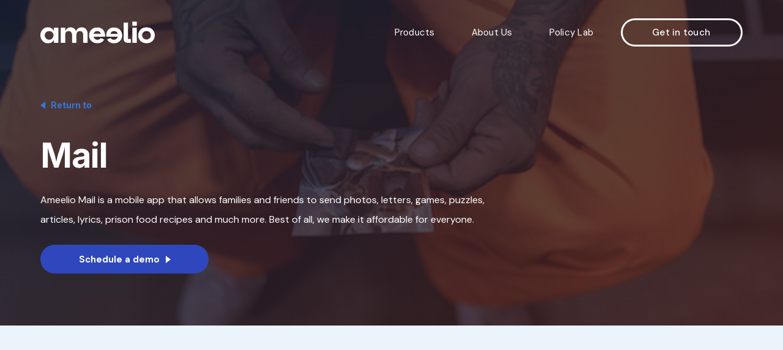

--- FILE ---
content_type: text/html
request_url: https://www.ameelio.org/child-products/ameelio-mail-letters-postcards
body_size: 17704
content:
<!DOCTYPE html><!-- Last Published: Tue Dec 09 2025 00:13:58 GMT+0000 (Coordinated Universal Time) --><html data-wf-domain="www.ameelio.org" data-wf-page="62c8527cff2c6d659cf86df5" data-wf-site="62b46effbcd71847b5acd1bc" data-wf-collection="62c8527cff2c6d2096f86dea" data-wf-item-slug="ameelio-mail-letters-postcards"><head><meta charset="utf-8"/><title>Mail »  | Products | Ameelio</title><meta content="Mail »  | Products | Ameelio" property="og:title"/><meta content="Ameelio is a nonprofit, and we believe that staying connected with your incarcerated families and friends shouldn’t be a financial burden. That’s why, since our founding in 2020, Ameelio has been delivering mail to prisons and jails all across the country. Our mobile app converts texts, photos, games &amp; news to First Class mail, which is then delivered by USPS to the facility. Ameelio Mail app is available through Google Play and App Store. Download it today and join our growing community." property="og:description"/><meta content="https://cdn.prod.website-files.com/62b9c090d4224b1a9394c46a/630d0fe66241d66c35683590_Group%2036499%20(1).png" property="og:image"/><meta content="Mail »  | Products | Ameelio" property="twitter:title"/><meta content="Ameelio is a nonprofit, and we believe that staying connected with your incarcerated families and friends shouldn’t be a financial burden. That’s why, since our founding in 2020, Ameelio has been delivering mail to prisons and jails all across the country. Our mobile app converts texts, photos, games &amp; news to First Class mail, which is then delivered by USPS to the facility. Ameelio Mail app is available through Google Play and App Store. Download it today and join our growing community." property="twitter:description"/><meta content="https://cdn.prod.website-files.com/62b9c090d4224b1a9394c46a/630d0fe66241d66c35683590_Group%2036499%20(1).png" property="twitter:image"/><meta property="og:type" content="website"/><meta content="summary_large_image" name="twitter:card"/><meta content="width=device-width, initial-scale=1" name="viewport"/><link href="https://cdn.prod.website-files.com/62b46effbcd71847b5acd1bc/css/ameelio-40b3ac.webflow.shared.5238c6e91.css" rel="stylesheet" type="text/css"/><link href="https://fonts.googleapis.com" rel="preconnect"/><link href="https://fonts.gstatic.com" rel="preconnect" crossorigin="anonymous"/><script src="https://ajax.googleapis.com/ajax/libs/webfont/1.6.26/webfont.js" type="text/javascript"></script><script type="text/javascript">WebFont.load({  google: {    families: ["Open Sans:300,300italic,400,400italic,600,600italic,700,700italic,800,800italic","DM Sans:regular,500,700","Inter:300,regular,500,700"]  }});</script><script type="text/javascript">!function(o,c){var n=c.documentElement,t=" w-mod-";n.className+=t+"js",("ontouchstart"in o||o.DocumentTouch&&c instanceof DocumentTouch)&&(n.className+=t+"touch")}(window,document);</script><link href="https://cdn.prod.website-files.com/62b46effbcd71847b5acd1bc/62c730bdad7585654d5a6275_favicon-32x32.png" rel="shortcut icon" type="image/x-icon"/><link href="https://cdn.prod.website-files.com/62b46effbcd71847b5acd1bc/62c731a483c19f51514a6fe3_ogimage.jpg" rel="apple-touch-icon"/><script async="" src="https://www.googletagmanager.com/gtag/js?id=G-YM2PZYTEMS"></script><script type="text/javascript">window.dataLayer = window.dataLayer || [];function gtag(){dataLayer.push(arguments);}gtag('set', 'developer_id.dZGVlNj', true);gtag('js', new Date());gtag('config', 'G-YM2PZYTEMS');</script><style>
  *:not(.slick-track):not(body) {transition: .55s all ease;outline: none !important}
  .w-dropdown-list.w--open {display: block;}
  
  .singleposthead {overflow: hidden}
  
  html, body {overflow-x: hidden}
  .offsetsection::before, body::before {content: '';display: block;height:75px;margin-top: -75px;visibility: hidden;} /* This class must be added to the target section */
  .parentoffset {position: relative;z-index: 1;} /* This class must be added to the target's parent section */
  
  .offelement, .imgplayerthumb, .openmodal {pointer-events:none}
  
  .cursorpointer:hover {cursor: pointer}
  .cursoroff:hover, .cursoroff:hover * {pointer-events:none}
  .cursordefault:hover, .cursordefault:hover * {cursor: default}
  
/* NAVBAR */
  .menuheader {z-index: 999;}
  .nav-dropdown-toggle + nav::before {width: 20px;height: 20px;background-color: white;display: block;position: absolute;top: 29px;transform: rotate(45deg);left: 54px;pointer-events: none;content:''}
  .menuheader .navbar-brand img {filter: brightness(0) invert(1);transition: unset !important;}
  .headernavopen .menuheader .w-icon-nav-menu {margin-top: -20px}
  body.scrolled .menuheader {background-color: #1C1E2C;}
  body.scrolled .menuheader .navbar-logo-left-container {padding-top: 17px;padding-bottom: 17px;}
  body.scrolled .menuheader, body.scrolledtop .menuheader {display: block !important}
  .headernavopen .navbar-logo-left-container.shadow-three {padding: 40px 30px 30px 30px !important;}
  .menuheader .menu-button, .menuheader .menu-button * {transition: unset !important}
  .menuheader nav * {-webkit-touch-callout: none; /* iOS Safari */
    -webkit-user-select: none; /* Safari */
     -khtml-user-select: none; /* Konqueror HTML */
       -moz-user-select: none; /* Old versions of Firefox */
        -ms-user-select: none; /* Internet Explorer/Edge */
            user-select: none;
  }
  
/* MENU OPEN */
  body.headernavopen .menuheader .w-icon-nav-menu {transform: rotate(-90deg);color: #2E47BD;}
  body.headernavopen .menunavtop {transition:unset !important;background-color: #fff}
  
/* MAIN BTN LINK */
  .mainlink:not(.mainlinkcard):not(.seeallblue):hover .arrowmainlink {filter: invert(1);}
  
/* BLUE BTN SEE MORE/LESS */
  .seeallblue:hover img.arrowmainblue {filter: brightness(0) invert(1);}

/* TESTIMONIALS */
  .testimonialname:after {content:','}
  
/* PRESS SLIDER */
  .slick-press .slick-list {height: auto !important}
  .pressblock .slick-track {display: flex}
  .pressblock .slick-track .slick-slide, 
  .pressblock .slick-track .slick-slide > div, 
  .pressblock .slick-track .slick-slide .w-dyn-item, 
  .pressblock .slick-track .slick-slide .presssingle, 
  .pressblock .slick-track .slick-slide .presssingle .link-block {height: inherit}
  .pressblock .slick-track .slick-slide > div {height: 100%}
  .pressblock .slick-track .slick-slide .presssingle .link-block {display: grid;align-content: space-between;}
  
/* TESTIMONIAL SLIDER */
  .slick-testimonials .slick-list {height: auto !important}
  
/* MODAL VIDEO */
  html.modal-is-open, html.modal-is-open body {overflow-y: hidden}
  .modalvideo {position: fixed;top: 0;left: 0;z-index: 9;height: 100%;width: 100%;opacity:0;visibility: hidden;pointer-events:none}
  .modalvideo.openmodal {opacity:1;visibility:visible;pointer-events:all}
  .modalvideo .modalwrapper {height: 100%;display: grid;align-content: center;align-items: center;}
  
  .herodefault .mainlink:hover .arrowmainlink {filter: unset !important}
  .submitbutton::after, .submitbutton:after {content:''}
  .submitbutton::before, .submitbutton:before {content:''}
  
/* CUSTOM SELECT */
  .customselect .filterselectp:hover, 
  .customselect .postfilterinselectoptionsp:hover {cursor:pointer}
  .customselect .filterselectp {transition: unset;}
  .customselect .postfilterinselectoptions {display: none}
  .customselect .postfilterinselect.selectopen .postfilterinselectoptions {display:block}
  .customselect .postfilterinselect.selectopen .filterselectp {border-radius: 23px 23px 0px 0px;}
  
@media screen and (min-width: 991px) {
/* NAVBAR */
  .menuheader .nav-dropdown-toggle:hover + .w-dropdown-list,
  .menuheader .w-dropdown-list:hover {display: block !important}
  .navmenutop > li a.w--current {position: relative;font-weight: 500;}
  .navmenutop li a.menutoplink:hover {position: relative}
  .navmenutop li a.menutoplink:not(.roundmenuitem):hover::before {content: '';height: 3px;background-color: rgba(255, 255, 255, 0.23);display: block;position: absolute;bottom: -1px;width: 100%;left: 0;}
  .navmenutop > li a.w--current::before {content: '';height: 3px;background-color: white !important;display: block;position: absolute;bottom: -1px;width: 100%;left: 0;}
  .dropdownwrapdivision .dropdown-link::after, 
  .menuheader .mainlinkdropheader::after, 
  .menuheader .headerbolddefaultlink::after {content: '\2039';font-size: 19px;display: inline-block;margin-left: 8px;color: black;opacity: 0;}
  .dropdownwrapdivision .dropdown-link:hover::after, 
  .menuheader .mainlinkdropheader:hover::after, 
  .menuheader .headerbolddefaultlink:hover::after {opacity: 0.7;}
  
  .navtopliround a.w--current::before {display:none !important}
  .navtopliround a.w--current {background-color: white;color: #202020;}
}
  
@media screen and (max-width: 991px) {
  .nav-dropdown-toggle.w--open + .nav-dropdown-list {display:block !important}
  .nav-dropdown-toggle.w--open .menutoplink {color:#2E47BD}
  .nav-dropdown-toggle .arrowsdroptop .arrowdroptopimgblue {display: none}
  .nav-dropdown-toggle .arrowsdroptop .arrowdroptopimgblack {display: block}
  .nav-dropdown-toggle.w--open .arrowsdroptop .arrowdroptopimgblue {display: block}
  .nav-dropdown-toggle.w--open .arrowsdroptop .arrowdroptopimgblack {display: none}
  .subdropheader {pointer-events: none} /* Disables click on dropdown */
  a.text-block-2.dropdroplink, .arrowsdropsubtop {pointer-events: all} /* Allows click on inside link and arrows (each has its function) */
  .menuheader .nav-menu-wrapper {height: 100%;background-color: white;}
  .menuheader .nav-menu-two.navmenutop {background-color: #fff;box-shadow: unset;border: 0px;max-height: 500px;overflow-y: auto;}
  
  .subdropheader:not(.w--open) .arrowsdropsubtop .arrowdroptopimgsub {transform: rotate(-180deg);}
  .menuheader .navtopdropdown:not(.w--open) .arrowsdroptop {transform: rotate(-180deg);}
  body.headernavopen .menuheader .navbar-brand img {filter: unset !important;}
}
</style>

<link href="https://unpkg.com/aos@2.3.1/dist/aos.css" rel="stylesheet"><style>
.allcards > .w-dyn-list div[role="list"] > div.collectioncardsitem {display:none}
.allcards > .w-dyn-list div[role="list"] > div.collectioncardsitem:nth-child(1), 
.allcards > .w-dyn-list div[role="list"] > div.collectioncardsitem:nth-child(2), 
.allcards > .w-dyn-list div[role="list"] > div.collectioncardsitem:nth-child(3) {display:block}
.allcards .seelessbluediv {display: none}
.allcards.showall .w-dyn-list div.collectioncardsitem {display: block !important}
.allcards.showall .seelessbluediv {display: block}
.allcards.showall .seemoreproducts {display: none !important}

.herodefaultimage.hideheroimg .herodefaultdivisionright {display: none}
.herodefaultimage.hideheroimg .herodefaultdivision.herodefaultdivisionleft {max-width: 800px}

@media screen and (min-width: 991px) {
.allcompetitors .singlecompetitor:last-child .singlecompetitorblock {border-right: 0px}
.allcompetitors .singlecompetitorin .singlecompetitorblock:last-child {border-bottom: 0px}

.allproducts .allproductscollectionsingle:nth-child(3n) .allproductsin {padding-right: 0px;}

/* Middle */
.allproductscollection .allproductscollectionsingle:nth-child(2) .allproductsin, 
.allproductscollection .allproductscollectionsingle:nth-child(5) .allproductsin, 
.allproductscollection .allproductscollectionsingle:nth-child(8) .allproductsin, 
.allproductscollection .allproductscollectionsingle:nth-child(11) .allproductsin, 
.allproductscollection .allproductscollectionsingle:nth-child(14) .allproductsin, 
.allproductscollection .allproductscollectionsingle:nth-child(17) .allproductsin {padding-right: 5px;padding-left: 33px;}

/* Last */
.allproductscollection .allproductscollectionsingle:nth-child(3) .allproductsin, 
.allproductscollection .allproductscollectionsingle:nth-child(6) .allproductsin, 
.allproductscollection .allproductscollectionsingle:nth-child(9) .allproductsin, 
.allproductscollection .allproductscollectionsingle:nth-child(12) .allproductsin, 
.allproductscollection .allproductscollectionsingle:nth-child(15) .allproductsin, 
.allproductscollection .allproductscollectionsingle:nth-child(18) .allproductsin {padding-left: 63px;}

/* Layout fix */
.allproductscollection .allproductscollectionsingle:nth-child(4) h3 {max-width: 100%}
.allproductscollection .allproductscollectionsingle:nth-child(6) p.mainpproductsin {max-width: 305px;}
}

@media screen and (max-width: 991px) {
.testimonialssection .collection-item {margin-top: 0px;margin-bottom: 30px;padding: 0px;}

.allcompetitors .singlecompetitor {display: none}
.allcompetitors .singlecompetitor:nth-child(2), 
.allcompetitors .singlecompetitor:nth-child(3), 
.allcompetitors .singlecompetitor:nth-child(4) {display: block}
.allcompetitors.showall .singlecompetitor:not(:nth-child(1)) {display: block}
.allcompetitors.showall + .seeallcompetitors {display: none !important}
}
</style>

<link rel="stylesheet" type="text/css" href="//cdn.jsdelivr.net/npm/slick-carousel@1.8.1/slick/slick.css"/>
<link rel="stylesheet" type="text/css" href="//cdn.jsdelivr.net/npm/slick-carousel@1.8.1/slick/slick-theme.css"></head><body><div class="menuheader"><div class="container containermenu"><div class="navbar-logo-left"><div data-animation="default" data-collapse="medium" data-duration="400" data-easing="ease" data-easing2="ease" role="banner" class="navbar-logo-left-container shadow-three menunavtop w-nav"><div class="navbar-wrapper"><a href="/" class="navbar-brand w-nav-brand"><img src="https://cdn.prod.website-files.com/62b46effbcd71847b5acd1bc/62c6d2e96728a299bafa9617_Logo%20-%20Color.png" loading="lazy" alt="Ameelio Logo" class="image logoheader"/></a><nav role="navigation" class="nav-menu-wrapper w-nav-menu"><ul role="list" class="nav-menu-two navmenutop w-clearfix w-list-unstyled"><li class="navmenutopli showmobile"><a href="/" class="nav-link menutoplink">Home</a></li><li class="navmenutopli showmobile"><a href="/about-us" class="nav-link menutoplink">About Us</a></li><li class="navmenutopli navmenutoplidrop"><div data-hover="false" data-delay="0" class="nav-dropdown menunavdrop w-dropdown"><div class="nav-dropdown-toggle navtopdropdown w-dropdown-toggle"><div class="nav-dropdown-icon w-icon-dropdown-toggle"></div><div class="text-block menutoplink">Products</div><div class="arrowsdroptop"><img src="https://cdn.prod.website-files.com/62b46effbcd71847b5acd1bc/62c6d11721f941344958028c_Vector(4).png" loading="lazy" alt="Arrow" class="arrowdroptopimg arrowdroptopimgblack"/><img src="https://cdn.prod.website-files.com/62b46effbcd71847b5acd1bc/62c6d0dfb8d77977723e7946_Vector(5).png" loading="lazy" alt="Arrow" class="arrowdroptopimg arrowdroptopimgblue"/></div></div><nav class="nav-dropdown-list shadow-three mobile-shadow-hide w-dropdown-list"><div class="dropallwrap"><div class="dropdownwrap w-clearfix"><div class="dropdownwrapdivision"><a href="https://v3.ameelio.org/products/family-communications" class="mainlinkdropheader">Family Communications</a><div data-hover="false" data-delay="0" class="dropdown dropdowntop w-dropdown"><div class="dropdown-toggle subdropheader w-dropdown-toggle"><div class="icon w-icon-dropdown-toggle"></div><a href="https://www.ameelio.org/products/family-communications" class="text-block-2 dropdroplink">Family Communications</a><div class="arrowsdroptop arrowsdropsubtop arrowsdropsubtopfamily"><img src="https://cdn.prod.website-files.com/62b46effbcd71847b5acd1bc/62c6d11721f941344958028c_Vector(4).png" loading="eager" alt="Arrow" class="arrowdroptopimg arrowdroptopimgblack arrowdroptopimgsub"/></div></div><nav class="dropdown-list w-dropdown-list"><a href="https://www.ameelio.org/child-products/video-calls" class="dropdown-link dropdroplink w-dropdown-link">Video calls</a><a href="https://www.ameelio.org/child-products/voice-calls" class="dropdown-link dropdroplink w-dropdown-link">Voice calls</a><a href="https://www.ameelio.org/child-products/e-messaging" class="dropdown-link dropdroplink w-dropdown-link">E-messaging</a><a href="https://www.ameelio.org/child-products/ameelio-mail-letters-postcards" class="dropdown-link dropdroplink w-dropdown-link">Mail</a></nav></div></div><div class="dropdownwrapdivision"><a href="https://v3.ameelio.org/products/privileged-communications" class="mainlinkdropheader">Privileged Communications</a><div data-hover="false" data-delay="0" class="dropdown-2 dropdowntop w-dropdown"><div class="dropdown-toggle subdropheader w-dropdown-toggle"><div class="icon w-icon-dropdown-toggle"></div><a href="https://www.ameelio.org/products/legal-communications" class="text-block-2 dropdroplink">Legal Communications</a><div class="arrowsdroptop arrowsdropsubtop arrowsdropsubtoplegal"><img src="https://cdn.prod.website-files.com/62b46effbcd71847b5acd1bc/62c6d11721f941344958028c_Vector(4).png" loading="eager" alt="Arrow" class="arrowdroptopimg arrowdroptopimgblack arrowdroptopimgsub"/></div></div><nav class="dropdown-list w-dropdown-list"><a href="https://www.ameelio.org/child-products/privileged-video-calls" class="dropdown-link dropdroplink w-dropdown-link">Privileged Video calls</a><a href="https://www.ameelio.org/child-products/privileged-voice-calls" class="dropdown-link dropdroplink w-dropdown-link">Privileged Voice calls</a><a href="https://www.ameelio.org/child-products/privileged-e-messaging" class="dropdown-link dropdroplink w-dropdown-link">Privileged E-messaging</a></nav></div></div></div><div class="dropdownwrapfull"><div class="dropdownwrapfullin dropdownwrapfullinmobile w-clearfix"><div class="dropdownwrapdivision"><div data-hover="false" data-delay="0" class="dropdown dropdowntop w-dropdown"><div class="dropdown-toggle subdropheader w-dropdown-toggle"><div class="icon w-icon-dropdown-toggle"></div><a href="https://www.ameelio.org/products/education" class="text-block-2 dropdroplink">Education</a><div class="arrowsdroptop arrowsdropsubtop arrowsdropsubtopeducation"><img src="https://cdn.prod.website-files.com/62b46effbcd71847b5acd1bc/62c6d11721f941344958028c_Vector(4).png" loading="eager" alt="Arrow" class="arrowdroptopimg arrowdroptopimgblack arrowdroptopimgsub"/></div></div><nav class="dropdown-list dropdownlistmobile w-dropdown-list"><a href="#" class="dropdown-link dropdroplink w-dropdown-link">XXXXX</a><a href="#" class="dropdown-link dropdroplink w-dropdown-link">XXXXX</a><a href="#" class="dropdown-link dropdroplink w-dropdown-link">XXXXX</a></nav></div></div><div class="dropdownwrapdivision"><div data-hover="false" data-delay="0" class="dropdown dropdowntop w-dropdown"><div class="dropdown-toggle subdropheader w-dropdown-toggle"><div class="icon w-icon-dropdown-toggle"></div><a href="https://www.ameelio.org/products/reentry" class="text-block-2 dropdroplink">Re-entry</a><div class="arrowsdroptop arrowsdropsubtop arrowsdropsubtopreentry"><img src="https://cdn.prod.website-files.com/62b46effbcd71847b5acd1bc/62c6d11721f941344958028c_Vector(4).png" loading="eager" alt="Arrow" class="arrowdroptopimg arrowdroptopimgblack arrowdroptopimgsub"/></div></div><nav class="dropdown-list dropdownlistmobile w-dropdown-list"><a href="#" class="dropdown-link dropdroplink w-dropdown-link">XXXXX</a><a href="#" class="dropdown-link dropdroplink w-dropdown-link">XXXXX</a><a href="#" class="dropdown-link dropdroplink w-dropdown-link">XXXXX</a></nav></div></div><div class="dropdownwrapdivision showmobile dropdownwrapdivisionhide"><div data-hover="false" data-delay="0" class="dropdown dropdowntop w-dropdown"><div class="dropdown-toggle subdropheader w-dropdown-toggle"><div class="icon w-icon-dropdown-toggle"></div><a href="https://ameelio-40b3ac.webflow.io/products/mailroom" class="text-block-2 dropdroplink">Mailroom</a><div class="arrowsdroptop arrowsdropsubtop arrowsdropsubtopmailroom"><img src="https://cdn.prod.website-files.com/62b46effbcd71847b5acd1bc/62c6d11721f941344958028c_Vector(4).png" loading="eager" alt="Arrow" class="arrowdroptopimg arrowdroptopimgblack arrowdroptopimgsub"/></div></div><nav class="dropdown-list dropdownlistmobile w-dropdown-list"><a href="#" class="dropdown-link dropdroplink w-dropdown-link">XXXXX</a><a href="#" class="dropdown-link dropdroplink w-dropdown-link">XXXXX</a><a href="#" class="dropdown-link dropdroplink w-dropdown-link">XXXXX</a></nav></div></div><div class="dropdownwrapdivision showmobile"><div data-hover="false" data-delay="0" class="dropdown dropdowntop w-dropdown"><div class="dropdown-toggle subdropheader w-dropdown-toggle"><div class="icon w-icon-dropdown-toggle"></div><a href="https://www.ameelio.org/products/tablet-hardware" class="text-block-2 dropdroplink">Tablet</a><div class="arrowsdroptop arrowsdropsubtop arrowsdropsubtoptablet"><img src="https://cdn.prod.website-files.com/62b46effbcd71847b5acd1bc/62c6d11721f941344958028c_Vector(4).png" loading="eager" alt="Arrow" class="arrowdroptopimg arrowdroptopimgblack arrowdroptopimgsub"/></div></div><nav class="dropdown-list dropdownlistmobile w-dropdown-list"><a href="#" class="dropdown-link dropdroplink w-dropdown-link">XXXXX</a><a href="#" class="dropdown-link dropdroplink w-dropdown-link">XXXXX</a><a href="#" class="dropdown-link dropdroplink w-dropdown-link">XXXXX</a></nav></div></div></div><div class="dropdownwrapfullin dropdownwrapfullindesktop w-clearfix"><a href="https://v3.ameelio.org/products/education" class="headerbolddefaultlink">Education</a><a href="https://v3.ameelio.org/products/reentry" class="headerbolddefaultlink">Reentry</a><a href="https://v3.ameelio.org/products/tablet-hardware" class="headerbolddefaultlink">Tablet</a></div></div></div></nav></div></li><li class="navmenutopli hidemobile"><a href="/about-us" class="nav-link menutoplink">About Us</a></li><li class="navmenutopli hideheaderlink"><a href="/blog" class="nav-link menutoplink">Blog</a></li><li class="navmenutopli showdesktop"><a href="/policy-lab" class="nav-link menutoplink">Policy Lab</a></li><li class="navmenutopli navtopliround"><a href="/get-in-touch" class="nav-link roundmenuitem menutoplink">Get in touch</a></li><li class="navmenutopli navmenutoplidrop showmobile"><div data-hover="false" data-delay="0" class="nav-dropdown menunavdrop w-dropdown"><div class="nav-dropdown-toggle navtopdropdown w-dropdown-toggle"><div class="nav-dropdown-icon w-icon-dropdown-toggle"></div><div class="text-block menutoplink">States</div><div class="arrowsdroptop"><img src="https://cdn.prod.website-files.com/62b46effbcd71847b5acd1bc/62c6d11721f941344958028c_Vector(4).png" loading="eager" alt="Arrow" class="arrowdroptopimg arrowdroptopimgblack"/><img src="https://cdn.prod.website-files.com/62b46effbcd71847b5acd1bc/62c6d0dfb8d77977723e7946_Vector(5).png" loading="eager" alt="Arrow" class="arrowdroptopimg arrowdroptopimgblue"/></div></div><nav class="nav-dropdown-list shadow-three mobile-shadow-hide w-dropdown-list"><div class="dropallwrap"><div class="w-dyn-list"><div role="list" class="w-dyn-items"><div role="listitem" class="w-dyn-item"><a href="/states/champaign-county" class="dropdown-link dropdroplink w-dropdown-link">Champaign County</a></div><div role="listitem" class="w-dyn-item"><a href="/states/colorado" class="dropdown-link dropdroplink w-dropdown-link">Colorado</a></div><div role="listitem" class="w-dyn-item"><a href="/states/elkhart-county" class="dropdown-link dropdroplink w-dropdown-link">Elkhart County</a></div><div role="listitem" class="w-dyn-item"><a href="/states/iowa" class="dropdown-link dropdroplink w-dropdown-link">Iowa</a></div><div role="listitem" class="w-dyn-item"><a href="/states/kane-county" class="dropdown-link dropdroplink w-dropdown-link">Kane County</a></div></div></div></div></nav></div></li><li class="navmenutopli showmobile"><a href="/policy-lab" class="nav-link menutoplink">Policy</a></li><li class="navmenutopli showmobile"><a href="/get-in-touch" class="nav-link menutoplink">Get in touch</a></li></ul></nav><div class="menu-button w-nav-button"><div class="icon-2 w-icon-nav-menu"></div></div></div></div></div></div></div><div class="herodefault parentoffset"><div style="background-image:url(&quot;https://cdn.prod.website-files.com/62b9c090d4224b1a9394c46a/63154846c9476c1adf13f18f_image%20213.png&quot;)" class="herodefaultimage"><div class="herodefaulthoveropacity"><div class="container"><div class="content space herodefaultcontent"><div class="herodefaultdivision herodefaultdivisionleft"><a data-aos="fade-up" id="w-node-_7f4d5783-7ce2-fba1-6bb7-f994891144a0-9cf86df5" href="#" class="childproductbackdiv w-inline-block"><div class="childproductbackwrap"><img src="https://cdn.prod.website-files.com/62b46effbcd71847b5acd1bc/62c334dc7bfaf9d4c2cc3793_Vector(2).png" loading="lazy" alt="Device" class="childproductbackarrow"/><p class="childproductbacktxt">Return to  </p><p class="childproductbacktxt w-dyn-bind-empty"></p></div></a><p data-aos="fade-up" id="w-node-d37d4f2c-328f-5bf5-9bf2-f5b60fc3b547-9cf86df5" class="smalltitle smalltitileheaderproduct w-dyn-bind-empty"></p><h1 data-aos="fade-up" class="maintitle maintitlehero">Mail</h1><p data-aos="fade-up" class="mainp mainphero childproductmainp">Ameelio Mail is a mobile app that allows families and friends to send photos, letters, games, puzzles, articles, lyrics, prison food recipes and much more. Best of all, we make it affordable for everyone.</p><a data-aos="fade-up" href="#" class="mainlink mainlinkblue childproductherobtn scheduledemobtn w-inline-block"><div class="maintextlink">Schedule a demo</div><img src="https://cdn.prod.website-files.com/62b46effbcd71847b5acd1bc/62b5fcb30d885c09de984482_arrow.svg" loading="lazy" alt="Arrow" class="arrowmainlink"/></a><a data-aos="fade-up" id="w-node-_43566532-260b-fa8b-e717-b2aa972eff8e-9cf86df5" href="#productabout" class="arrowdownscroll arrowdownscrollchild w-inline-block"><img src="https://cdn.prod.website-files.com/62b46effbcd71847b5acd1bc/62bb00d2e9e9d928a790d1e2_Vector.png" loading="lazy" alt="Arrow Down" class="image-16"/></a></div><div class="herodefaultdivision herodefaultdivisionright"><img loading="eager" id="w-node-c0e29b9c-589d-573c-ecb5-f6963f3c1946-9cf86df5" data-aos="fade-left" src="https://cdn.prod.website-files.com/62b9c090d4224b1a9394c46a/630d0fe66241d66c35683590_Group%2036499%20(1).png" alt="Mail" sizes="100vw" srcset="https://cdn.prod.website-files.com/62b9c090d4224b1a9394c46a/630d0fe66241d66c35683590_Group%2036499%20(1)-p-500.png 500w, https://cdn.prod.website-files.com/62b9c090d4224b1a9394c46a/630d0fe66241d66c35683590_Group%2036499%20(1)-p-800.png 800w, https://cdn.prod.website-files.com/62b9c090d4224b1a9394c46a/630d0fe66241d66c35683590_Group%2036499%20(1).png 996w" class="childproductheroimg"/></div></div></div></div></div></div><div id="productabout" class="productabout offsetsection"><div class="container"><div class="content space contentproductabout"><div class="productaboutdivision"><img loading="eager" id="w-node-ba3c4f44-feec-98e1-8667-8ae346d0a83b-9cf86df5" data-aos="fade-right" src="https://cdn.prod.website-files.com/62b9c090d4224b1a9394c46a/62ea0c8b156de88efab1278a_Group%2036449.png" alt="" sizes="100vw" srcset="https://cdn.prod.website-files.com/62b9c090d4224b1a9394c46a/62ea0c8b156de88efab1278a_Group%2036449-p-500.png 500w, https://cdn.prod.website-files.com/62b9c090d4224b1a9394c46a/62ea0c8b156de88efab1278a_Group%2036449-p-800.png 800w, https://cdn.prod.website-files.com/62b9c090d4224b1a9394c46a/62ea0c8b156de88efab1278a_Group%2036449.png 1056w" class="productaboutdivisionimg"/></div><div class="productaboutdivision productaboutdivision-2"><h2 data-aos="fade-up" id="w-node-_6d2c8610-f6f8-9bbe-3738-fd5f666d7450-9cf86df5" class="maintitle maintitleblue">About the product</h2><div id="w-node-_7e8f4e57-2f94-bac2-8520-8959c370b203-9cf86df5" class="mainp mainprichtext w-richtext"><p>Ameelio is a nonprofit, and we believe that staying connected with your incarcerated families and friends shouldn’t be a financial burden. That’s why, since our founding in 2020, Ameelio has been delivering mail to prisons and jails all across the country. Our mobile app converts texts, photos, games &amp; news to First Class mail, which is then delivered by USPS to the facility.<br/><br/>Ameelio Mail app is available through Google Play and App Store. Download it today and join our growing community.</p></div><a id="w-node-_06087bf3-d243-9e99-1323-46340f0c60c3-9cf86df5" href="https://apps.apple.com/us/app/ameelio-mail-photos-to-prison/id1526489300" target="_blank" class="app-store-clickable-image w-inline-block"><img src="https://cdn.prod.website-files.com/62b9c090d4224b1a9394c46a/63c739a2c3165950d93741f5_Apple.png" loading="lazy" alt="" sizes="100vw" srcset="https://cdn.prod.website-files.com/62b9c090d4224b1a9394c46a/63c739a2c3165950d93741f5_Apple-p-500.png 500w, https://cdn.prod.website-files.com/62b9c090d4224b1a9394c46a/63c739a2c3165950d93741f5_Apple.png 679w"/></a><a id="w-node-_1fe91498-901d-5626-d818-f2f0828f5442-9cf86df5" href="https://play.google.com/store/apps/details?id=com.ameelio.letters_mobile&amp;hl=en_US&amp;gl=US" target="_blank" class="app-store-clickable-image w-inline-block"><img alt="Download link for Play Store" loading="lazy" src="https://cdn.prod.website-files.com/62b9c090d4224b1a9394c46a/63c739a7aad2201f4c980307_Google.png" sizes="100vw" srcset="https://cdn.prod.website-files.com/62b9c090d4224b1a9394c46a/63c739a7aad2201f4c980307_Google-p-500.png 500w, https://cdn.prod.website-files.com/62b9c090d4224b1a9394c46a/63c739a7aad2201f4c980307_Google-p-800.png 800w, https://cdn.prod.website-files.com/62b9c090d4224b1a9394c46a/63c739a7aad2201f4c980307_Google-p-1080.png 1080w, https://cdn.prod.website-files.com/62b9c090d4224b1a9394c46a/63c739a7aad2201f4c980307_Google.png 1352w"/></a></div></div></div></div><div id="stateinfos" class="blockinfos blockinfosblue blockinfoshide"><div class="container"><div class="content space contentblockinfos w-clearfix"><div class="blockinfossingle blockinfossinglefirst"><p data-aos="fade-up" class="blockinfotitle blockinfotitlewhite">750,000</p><p data-aos="fade-up" class="blockinfodesc blockinfodescwhite">Users served</p></div><div class="blockinfossingle"><p data-aos="fade-up" class="blockinfotitle blockinfotitlewhite">4,000</p><p data-aos="fade-up" class="blockinfodesc blockinfodescwhite">Facilities</p></div><div class="blockinfossingle"><p data-aos="fade-up" class="blockinfotitle blockinfotitlewhite">$1,000,000 +</p><p data-aos="fade-up" class="blockinfodesc blockinfodescwhite">Cost savings / month</p></div></div></div></div><div class="presssection w-condition-invisible"><div class="container containerpress"><div class="content space contentpress productcontentpress productcontentpresschild"><div class="pressall"><h2 data-aos="fade-up" class="maintitle presstitle">In the press</h2><div data-aos="fade-up" class="pressblock"><div class="w-dyn-list"><div role="list" class="collection-list-2 slick-press slick-hide w-dyn-items w-row"><div role="listitem" class="collection-item-2 w-dyn-item w-col w-col-3"><div class="presssingle"><a href="https://www.bloomberg.com/news/articles/2021-09-08/nonprofit-aims-to-disrupt-pricey-prison-telecom-industry" target="_blank" class="link-block w-inline-block"><img src="https://cdn.prod.website-files.com/62b9c090d4224b1a9394c46a/62cd6d76c733b46ff0859b4f_bloomberg.png" loading="lazy" alt="" class="inthepressimg"/><p class="presssource">Bloomberg</p><p class="presspreview">Can a Nonprofit Disrupt the Pricey Prison Phone Industry?</p><img src="https://cdn.prod.website-files.com/62b46effbcd71847b5acd1bc/62cd66b958d2d7907bc7a2e4_Group(3).png" loading="lazy" alt="External URL" class="pressexternalicon"/></a></div></div><div role="listitem" class="collection-item-2 w-dyn-item w-col w-col-3"><div class="presssingle"><a href="https://www.nytimes.com/2021/12/27/technology/the-2021-good-tech-awards.html" target="_blank" class="link-block w-inline-block"><img src="https://cdn.prod.website-files.com/62b9c090d4224b1a9394c46a/62cd6f61d6c58d1227abfa13_new.png" loading="lazy" alt="" class="inthepressimg"/><p class="presssource">The New York Times</p><p class="presspreview">The 2021 Good Tech Awards</p><img src="https://cdn.prod.website-files.com/62b46effbcd71847b5acd1bc/62cd66b958d2d7907bc7a2e4_Group(3).png" loading="lazy" alt="External URL" class="pressexternalicon"/></a></div></div><div role="listitem" class="collection-item-2 w-dyn-item w-col w-col-3"><div class="presssingle"><a href="https://techcrunch.com/2021/12/20/ameelios-free-video-calling-for-inmates-2022-launch/" target="_blank" class="link-block w-inline-block"><img src="https://cdn.prod.website-files.com/62b9c090d4224b1a9394c46a/62cd6f6b5c98d2da9886c0ca_tech.png" loading="lazy" alt="" class="inthepressimg"/><p class="presssource">Tech Crunch</p><p class="presspreview">Ameelio’s free video calling service</p><img src="https://cdn.prod.website-files.com/62b46effbcd71847b5acd1bc/62cd66b958d2d7907bc7a2e4_Group(3).png" loading="lazy" alt="External URL" class="pressexternalicon"/></a></div></div><div role="listitem" class="collection-item-2 w-dyn-item w-col w-col-3"><div class="presssingle"><a href="https://www.fastcompany.com/90608032/this-app-is-making-it-free-for-incarcerated-people-to-make-video-calls#:~:text=In%202020%2C%20Ameelio%E2%80%94the%20winner,letters%20or%20postcards%20to%20inmates." target="_blank" class="link-block w-inline-block"><img src="https://cdn.prod.website-files.com/62b9c090d4224b1a9394c46a/62cd6f75a9deb702d0615ac2_fast%20company.png" loading="lazy" alt="" class="inthepressimg"/><p class="presssource">Fast Company</p><p class="presspreview">This app is making it free for incarcerated [...]</p><img src="https://cdn.prod.website-files.com/62b46effbcd71847b5acd1bc/62cd66b958d2d7907bc7a2e4_Group(3).png" loading="lazy" alt="External URL" class="pressexternalicon"/></a></div></div></div></div><div class="arrowsslick arrowsslickpress"><a id="left" href="#" class="arrowslickimg w-inline-block"><img src="https://cdn.prod.website-files.com/62b46effbcd71847b5acd1bc/62ed78611238cbba6a77c48d_arrow-left-svg.svg" loading="lazy" alt="Arrow left"/></a><a id="right" href="#" class="arrowslickimg w-inline-block"><img src="https://cdn.prod.website-files.com/62b46effbcd71847b5acd1bc/62ed7861043a3619d4df8689_arrow-right-svg.svg" loading="lazy" alt="Arrow right"/></a></div></div></div></div></div></div><div class="textimg w-condition-invisible"><div class="container"><div class="content space contenttextimg"><div class="textimgdivision"><img loading="eager" data-aos="fade-left" alt="" src="https://cdn.prod.website-files.com/62b9c090d4224b1a9394c46a/6318fe7fa4d7f604176c4c9f_Postacrd%20and%20Packet%20(1).png" sizes="100vw" srcset="https://cdn.prod.website-files.com/62b9c090d4224b1a9394c46a/6318fe7fa4d7f604176c4c9f_Postacrd%20and%20Packet%20(1)-p-500.png 500w, https://cdn.prod.website-files.com/62b9c090d4224b1a9394c46a/6318fe7fa4d7f604176c4c9f_Postacrd%20and%20Packet%20(1).png 588w" class="textimgpicture"/></div><div class="textimgdivision textimgdivision-2"><h2 data-aos="fade-up" class="maintitle maintitleblue">How the product works</h2><p data-aos="fade-up" class="mainp">The Ameelio Mail app provides affordable mail for everyone. Friends and family can send anything from letters and photos to games and puzzles, self-help pages, short stories and much more. Those who need it will always be able to send mail for free. For people who would like to support free mail for others, you can make in-app purchases, which help subsidize the operating costs associated with providing free mail for those who need it.</p></div></div></div></div><div class="textimg textimgmail"><div class="container"><div class="content space contenttextimg"><div class="textimgdivision"><div id="w-node-f027ef40-959e-1632-147f-48f1d5065adc-9cf86df5" class="textimgdivisionin textimgdivisionmail"><img loading="eager" data-aos="fade-left" alt="" src="https://cdn.prod.website-files.com/62b9c090d4224b1a9394c46a/6318fe7fa4d7f604176c4c9f_Postacrd%20and%20Packet%20(1).png" sizes="100vw" srcset="https://cdn.prod.website-files.com/62b9c090d4224b1a9394c46a/6318fe7fa4d7f604176c4c9f_Postacrd%20and%20Packet%20(1)-p-500.png 500w, https://cdn.prod.website-files.com/62b9c090d4224b1a9394c46a/6318fe7fa4d7f604176c4c9f_Postacrd%20and%20Packet%20(1).png 588w" class="textimgpicture textimgpicturemail"/><div id="w-node-_1d0cfb56-3bf3-d5df-7708-b2b461179d38-9cf86df5" style="padding-top:56.20608899297424%" class="video videomail w-video w-embed"><iframe class="embedly-embed" src="//cdn.embedly.com/widgets/media.html?src=https%3A%2F%2Fwww.youtube.com%2Fembed%2FNXCLAUdDFZA%3Fstart%3D3%26feature%3Doembed%26start%3D3&display_name=YouTube&url=https%3A%2F%2Fwww.youtube.com%2Fwatch%3Fv%3DNXCLAUdDFZA&image=https%3A%2F%2Fi.ytimg.com%2Fvi%2FNXCLAUdDFZA%2Fhqdefault.jpg&args=start%3D3&key=96f1f04c5f4143bcb0f2e68c87d65feb&type=text%2Fhtml&schema=youtube" width="854" height="480" scrolling="no" title="YouTube embed" frameborder="0" allow="autoplay; fullscreen" allowfullscreen="true"></iframe></div></div></div><div class="textimgdivision textimgdivision-2"><h2 data-aos="fade-up" class="maintitle maintitleblue">How the product works</h2><p data-aos="fade-up" class="mainp">The Ameelio Mail app provides affordable mail for everyone. Friends and family can send anything from letters and photos to games and puzzles, self-help pages, short stories and much more. Those who need it will always be able to send mail for free. For people who would like to support free mail for others, you can make in-app purchases, which help subsidize the operating costs associated with providing free mail for those who need it.</p></div></div></div></div><div class="biggerimagechild"><div class="container"><img src="https://cdn.prod.website-files.com/62b9c090d4224b1a9394c46a/6323a8702e1f315f9dde3516_Lifetime%20of%20a%20Ltter%20(1).png" loading="eager" alt="Mail" sizes="100vw" srcset="https://cdn.prod.website-files.com/62b9c090d4224b1a9394c46a/6323a8702e1f315f9dde3516_Lifetime%20of%20a%20Ltter%20(1)-p-500.png 500w, https://cdn.prod.website-files.com/62b9c090d4224b1a9394c46a/6323a8702e1f315f9dde3516_Lifetime%20of%20a%20Ltter%20(1)-p-800.png 800w, https://cdn.prod.website-files.com/62b9c090d4224b1a9394c46a/6323a8702e1f315f9dde3516_Lifetime%20of%20a%20Ltter%20(1)-p-1080.png 1080w, https://cdn.prod.website-files.com/62b9c090d4224b1a9394c46a/6323a8702e1f315f9dde3516_Lifetime%20of%20a%20Ltter%20(1).png 2620w" class="biggerimageimg"/></div></div><div class="productsfor"><div class="container"><div class="content space"><h2 data-aos="fade-up" class="maintitle maintitleblue">Who our products are for</h2><div class="allproductsfor"><div class="collection-list-wrapper-3 w-dyn-list"><div role="list" class="collection-list-8 w-dyn-items"><div role="listitem" class="productsforcollection w-dyn-item"><div data-aos="fade-up" class="allproductsforin"><div style="background-image:url(&quot;https://cdn.prod.website-files.com/62b9c090d4224b1a9394c46a/62c34c361a11d7cedf46bae4_1a3939dd4a0cc486cf94f1af8a855eb1.png&quot;)" class="allproductsforimg"></div><div class="allproductsforbody"><h3 class="maintitle allproductsfortitle">Families &amp; Loved Ones</h3><p class="allproductsfordesc mainp">Families and loved ones can use our mobile app to have video calls with the incarcerated person.</p></div></div></div><div role="listitem" class="productsforcollection w-dyn-item"><div data-aos="fade-up" class="allproductsforin"><div style="background-image:url(&quot;https://cdn.prod.website-files.com/62b9c090d4224b1a9394c46a/62ea10a6eaebafe98c827f29_IMG_1765.jpg&quot;)" class="allproductsforimg"></div><div class="allproductsforbody"><h3 class="maintitle allproductsfortitle">Friends</h3><p class="allproductsfordesc mainp">Friends can stay in touch through our mobile or web app and send physical mail at any time.</p></div></div></div><div role="listitem" class="productsforcollection w-dyn-item"><div data-aos="fade-up" class="allproductsforin"><div style="background-image:url(&quot;https://cdn.prod.website-files.com/62b9c090d4224b1a9394c46a/62ea110da0f502699f210989_IMG_1693.jpg&quot;)" class="allproductsforimg"></div><div class="allproductsforbody"><h3 class="maintitle allproductsfortitle">Supporters &amp; Organizations</h3><p class="allproductsfordesc mainp">Our platform welcomes resources from supporters and organizations that share the same value and mission as us.</p></div></div></div></div></div></div></div></div></div><div class="someusers"><div class="container"><div class="content space"><h2 data-aos="fade-up" class="maintitle maintitleblue">Some of our users</h2><div class="alllogosusers"><div class="w-dyn-list"><div role="list" class="collectionusers w-dyn-items"><div role="listitem" class="collectionusersitem w-dyn-item"><div class="alllogosuserssingle"><img src="https://cdn.prod.website-files.com/62b9c090d4224b1a9394c46a/631128917c60637e3d21136a_TheMarshallProject_Logo_Primary_TrueBlack.png" loading="eager" alt="The Marshall Project" sizes="100vw" srcset="https://cdn.prod.website-files.com/62b9c090d4224b1a9394c46a/631128917c60637e3d21136a_TheMarshallProject_Logo_Primary_TrueBlack-p-500.png 500w, https://cdn.prod.website-files.com/62b9c090d4224b1a9394c46a/631128917c60637e3d21136a_TheMarshallProject_Logo_Primary_TrueBlack.png 790w" class="alllogosusersimg"/></div></div><div role="listitem" class="collectionusersitem w-dyn-item"><div class="alllogosuserssingle"><img src="https://cdn.prod.website-files.com/62b9c090d4224b1a9394c46a/6311286dcf1b3f3e6d21ad35_IRS_(2).png" loading="eager" alt="IRS" class="alllogosusersimg"/></div></div><div role="listitem" class="collectionusersitem w-dyn-item"><div class="alllogosuserssingle"><img src="https://cdn.prod.website-files.com/62b9c090d4224b1a9394c46a/63112389ed474002ef58ca84_OpenCampus_BW_horiz_logo.png" loading="eager" alt="Open Campus" class="alllogosusersimg"/></div></div><div role="listitem" class="collectionusersitem w-dyn-item"><div class="alllogosuserssingle"><img src="https://cdn.prod.website-files.com/62b9c090d4224b1a9394c46a/6311285ecf1b3f076d21ad1b_swopes_logo_full-01_sq-01-02.png" loading="eager" alt="Elise Swopes" class="alllogosusersimg"/></div></div><div role="listitem" class="collectionusersitem w-dyn-item"><div class="alllogosuserssingle"><img src="https://cdn.prod.website-files.com/62b9c090d4224b1a9394c46a/6311285166eb325bc033849c_pcap.png" loading="eager" alt="PCAP" class="alllogosusersimg"/></div></div></div></div></div></div></div></div><div class="productfeatures"><div class="container"><div class="content space contentproductfeatures"><h2 data-aos="fade-up" class="maintitle maintitlewhite">Product features</h2><div class="allproducts"><div class="collection-list-wrapper-8 w-dyn-list"><div role="list" class="allproductscollection w-dyn-items"><div role="listitem" class="allproductscollectionsingle w-dyn-item"><div data-aos="fade-up" class="allproductsin"><img src="https://cdn.prod.website-files.com/62b9c090d4224b1a9394c46a/62ea1037eaebafaa15827339_Group%2036506(1).png" loading="eager" alt="" class="allproductsinimg"/><h3 class="maintitle maintitleproducts">Contactless delivery</h3><p class="mainp mainpproductsin">Our shipping and printing partner service ensures the secure delivery of mail from our app to facilities across the country.</p></div></div><div role="listitem" class="allproductscollectionsingle w-dyn-item"><div data-aos="fade-up" class="allproductsin"><img src="https://cdn.prod.website-files.com/62b9c090d4224b1a9394c46a/62ea0ff94b36856e15568600_Group%2036507.png" loading="eager" alt="" class="allproductsinimg"/><h3 class="maintitle maintitleproducts">Free letters &amp; photos</h3><p class="mainp mainpproductsin">Free letters &amp; photos</p></div></div><div role="listitem" class="allproductscollectionsingle w-dyn-item"><div data-aos="fade-up" class="allproductsin"><img src="https://cdn.prod.website-files.com/62b9c090d4224b1a9394c46a/62ea0fb0ba10f51b87f328f8_Group%2036508.png" loading="eager" alt="" class="allproductsinimg"/><h3 class="maintitle maintitleproducts">Diverse library of content</h3><p class="mainp mainpproductsin">Puzzles, Sudoku, crosswords, prison food recipes, self-help pages, short stories, comics, tax forms and much more.</p></div></div><div role="listitem" class="allproductscollectionsingle w-dyn-item"><div data-aos="fade-up" class="allproductsin"><img src="https://cdn.prod.website-files.com/62b9c090d4224b1a9394c46a/62ea0f1ee93adc0a18503b49_Group%2036510.png" loading="eager" alt="" class="allproductsinimg"/><h3 class="maintitle maintitleproducts">History</h3><p class="mainp mainpproductsin">You have access to all previous mail sent to your loved one so you can keep track of your communication history.</p></div></div><div role="listitem" class="allproductscollectionsingle w-dyn-item"><div data-aos="fade-up" class="allproductsin"><img src="https://cdn.prod.website-files.com/62b9c090d4224b1a9394c46a/62ea0ef59bacb8ce0fbb841e_Web%20Content.png" loading="eager" alt="" class="allproductsinimg"/><h3 class="maintitle maintitleproducts">News, song lyrics &amp; more</h3><p class="mainp mainpproductsin">Send news articles, song lyrics and much more directly from the web.</p></div></div><div role="listitem" class="allproductscollectionsingle w-dyn-item"><div data-aos="fade-up" class="allproductsin"><img src="https://cdn.prod.website-files.com/62b9c090d4224b1a9394c46a/6323acd22e9bc60d5d3eb93d_Group%2051054%20(1).png" loading="eager" alt="" sizes="100vw" srcset="https://cdn.prod.website-files.com/62b9c090d4224b1a9394c46a/6323acd22e9bc60d5d3eb93d_Group%2051054%20(1)-p-500.png 500w, https://cdn.prod.website-files.com/62b9c090d4224b1a9394c46a/6323acd22e9bc60d5d3eb93d_Group%2051054%20(1)-p-800.png 800w, https://cdn.prod.website-files.com/62b9c090d4224b1a9394c46a/6323acd22e9bc60d5d3eb93d_Group%2051054%20(1).png 941w" class="allproductsinimg"/><h3 class="maintitle maintitleproducts">Attachments &amp; preview</h3><p class="mainp mainpproductsin">Easily attach images from your device, and preview any ready-made content before sending mail out to your loved one.</p></div></div></div></div></div></div></div></div><div class="singlevideo"><div class="container"><div class="content spacetop spacetop70"><div data-modal="product" style="background-image:url(&quot;https://cdn.prod.website-files.com/62b9c090d4224b1a9394c46a/62ea907f9d1225dd4cee885c_Screen%20Shot%202022-06-06%20at%2011.55%201.jpg&quot;)" class="singlevideothumb openmodal cursorpointer"><img src="https://cdn.prod.website-files.com/62b46effbcd71847b5acd1bc/62e96131f207ba2ced769bf3_player.png" loading="lazy" alt="Player" class="imgplayerthumb"/></div></div></div></div><div data-modal="product" class="modalvideo"><div class="modalwrapper"><div class="modalcontainer"><div class="modalbody"><div style="padding-top:56.20608899297424%" class="w-video w-embed"><iframe class="embedly-embed" src="//cdn.embedly.com/widgets/media.html?src=https%3A%2F%2Fwww.youtube.com%2Fembed%2FdPQV6RZWcsY%3Ffeature%3Doembed&display_name=YouTube&url=https%3A%2F%2Fwww.youtube.com%2Fwatch%3Fv%3DdPQV6RZWcsY&image=https%3A%2F%2Fi.ytimg.com%2Fvi%2FdPQV6RZWcsY%2Fhqdefault.jpg&key=c4e54deccf4d4ec997a64902e9a30300&type=text%2Fhtml&schema=youtube" width="854" height="480" scrolling="no" title="YouTube embed" frameborder="0" allow="autoplay; fullscreen" allowfullscreen="true"></iframe></div><div class="modalclose cursorpointer"><img src="https://cdn.prod.website-files.com/62b46effbcd71847b5acd1bc/62e96eb74d3c96ef875b9096_close.png" loading="lazy" alt="Close" class="closex"/></div></div></div></div></div><div class="testimonialssection testimonialssectionwhite"><div class="container"><div class="content contenttestimonial contenttestimonialchild"><div data-aos="fade-up" class="w-dyn-list"><div role="list" class="collection-list slick-testimonials slick-hide w-dyn-items w-row"><div role="listitem" class="collection-item w-dyn-item w-col w-col-4"><div class="singletestimonial"><div class="singletestimonialin"><div id="w-node-f3878835-bf28-34e5-0a2f-0424562f61e7-9cf86df5" class="singletestimonialintop"><img src="https://cdn.prod.website-files.com/62b46effbcd71847b5acd1bc/62c416f7a5e659735fec1722_quotesblue.png" loading="lazy" alt="Quotes Icon" class="quotesblue"/><p class="testimonialp testimonialpdark">To be really honest, you guys have covered a broad range of things (...) The ideas you&#x27;ve had are so creative, you can send short stories, you can send games...those are things of interest, especially for somebody in a situation like that.</p></div><div class="testimonialwrap"><div class="testimonialwrapin"><p class="testimonialname testimonialnamedark">Mattie B</p><p class="testimonialrole testimonialroledark">Ameelio Mail user</p></div><div style="background-image:url(&quot;https://cdn.prod.website-files.com/62b9c090d4224b1a9394c46a/62bdb71cc16504aba90592ee_26c8b83b3e08b86db4e7b4c0dadbc399.png&quot;)" class="testimonialavatar"></div></div></div></div></div><div role="listitem" class="collection-item w-dyn-item w-col w-col-4"><div class="singletestimonial"><div class="singletestimonialin"><div id="w-node-f3878835-bf28-34e5-0a2f-0424562f61e7-9cf86df5" class="singletestimonialintop"><img src="https://cdn.prod.website-files.com/62b46effbcd71847b5acd1bc/62c416f7a5e659735fec1722_quotesblue.png" loading="lazy" alt="Quotes Icon" class="quotesblue"/><p class="testimonialp testimonialpdark">I absolutely love this app I as a former inmate know just how important mail is. It’s the best feeling when they slide that mail under your door, lets you know people didn’t forget about you this app makes it so much easier for me cuz I hate writing that’s all I did (...) </p></div><div class="testimonialwrap"><div class="testimonialwrapin"><p class="testimonialname testimonialnamedark">Jae Breezie</p><p class="testimonialrole testimonialroledark">Formerly incarcerated &amp; current Ameellio mail user</p></div><div style="background-image:url(&quot;https://cdn.prod.website-files.com/62b9c090d4224b1a9394c46a/62bdb71cc16504aba90592ee_26c8b83b3e08b86db4e7b4c0dadbc399.png&quot;)" class="testimonialavatar"></div></div></div></div></div><div role="listitem" class="collection-item w-dyn-item w-col w-col-4"><div class="singletestimonial"><div class="singletestimonialin"><div id="w-node-f3878835-bf28-34e5-0a2f-0424562f61e7-9cf86df5" class="singletestimonialintop"><img src="https://cdn.prod.website-files.com/62b46effbcd71847b5acd1bc/62c416f7a5e659735fec1722_quotesblue.png" loading="lazy" alt="Quotes Icon" class="quotesblue"/><p class="testimonialp testimonialpdark">(...) it’s an awesome way for people who don’t have the money to buy envelopes and paper and stamps and money to print pictures off to be able to send those things to their loved ones because when they’re in there truly does mean the world to them (...) </p></div><div class="testimonialwrap"><div class="testimonialwrapin"><p class="testimonialname testimonialnamedark">Chelsey Smith</p><p class="testimonialrole testimonialroledark">Ameelio Mail user</p></div><div style="background-image:url(&quot;https://cdn.prod.website-files.com/62b9c090d4224b1a9394c46a/62bdb71cc16504aba90592ee_26c8b83b3e08b86db4e7b4c0dadbc399.png&quot;)" class="testimonialavatar"></div></div></div></div></div></div></div><div class="arrowsslick"><a id="left" href="#" class="arrowslickimg w-inline-block"><img src="https://cdn.prod.website-files.com/62b46effbcd71847b5acd1bc/62bdb12ee609ba1f94a3be8d_Group%20790.png" loading="lazy" alt="Arrow Left Blue" class="arrowslickblue"/></a><a id="right" href="#" class="arrowslickimg w-inline-block"><img src="https://cdn.prod.website-files.com/62b46effbcd71847b5acd1bc/62bdb12e69cb78a7f0176406_Group%20791.png" loading="lazy" alt="Arrow Right Blue" class="arrowslickblue"/></a></div></div></div></div><div class="competitors competitorschild"><div class="container"></div></div><div class="productssection productssectionchild"><div class="roundblocks roundblocksproducts"><div class="container"><div class="content spacetop spacetop70"><div class="maintitlediv"><h2 data-aos="fade-up" class="maintitle maintitleblue maintitleinline">View our other</h2><h2 data-aos="fade-up" class="maintitle maintitleblue maintitleinline"> </h2><h2 data-aos="fade-up" class="maintitle maintitleblue maintitleinline w-dyn-bind-empty"></h2><h2 data-aos="fade-up" class="maintitle maintitleblue maintitleinline"> </h2><h2 data-aos="fade-up" class="maintitle maintitleblue maintitleinline">products</h2></div><div class="allroundblocks"><div class="collection-list-wrapper-4 w-dyn-list"><div class="emptystate emptystatespace w-dyn-empty"><div class="emptystatetxt">No items found.</div></div></div></div></div></div></div><div class="container"><div class="content space contentotherproducts"><h2 data-aos="fade-up" class="heading-2 maintitle maintitleblue">View other Ameelio products</h2><div data-aos="fade-up" class="allcards allcardschild"><div class="collectioncards w-dyn-list"><div role="list" class="collectioncardslist w-dyn-items"><div role="listitem" class="collectioncardsitem w-dyn-item"><div class="cardin"><div id="w-node-bf035a70-7caf-873d-37bd-d0e40fc39c02-9cf86df5" class="cardinwrap"><div class="cardhead"><a href="/products/family-communications" class="cardheadlink w-inline-block"><img alt="Family Communications" loading="eager" id="w-node-df7251c5-a790-9727-127a-46ee7a886708-9cf86df5" src="https://cdn.prod.website-files.com/62b9c090d4224b1a9394c46a/62f41e3e2a9d9560275e9273_62bc5322912d9c55135fe694_Sem%20t%C3%ADtulo.png" class="cardheadlinkimg"/></a></div><div class="cardbody"><h3 class="maintitle maintitlecard">Family Communications</h3><div class="cardfor"><p class="cardforp">For:  </p><p class="cardforp">Family and Friends</p></div><p class="carddesc mainp">Ameelio is a custom solution. We are able to support programming on devices owned by  agencies or those managed and operated by Ameelio.</p><div class="cardcats"><div class="w-dyn-list"><div role="list" class="w-dyn-items"><div role="listitem" class="collection-item-7 w-dyn-item"><a href="https://v3.ameelio.org/child-products/video-calls" class="cardsinglecat">Ameelio Connect</a></div><div role="listitem" class="collection-item-7 w-dyn-item"><a href="http://v3.ameelio.org/child-products/customer-support" class="cardsinglecat">Customer support</a></div><div role="listitem" class="collection-item-7 w-dyn-item"><a href="http://www.ameelio.org/child-products/how-to-sign-up" class="cardsinglecat">How to sign up</a></div></div></div></div></div></div><div id="w-node-_6cf3a9cb-2205-8e47-3e93-fa7522c5f9d3-9cf86df5" class="cardbtn"><a href="/products/family-communications" class="mainlink mainlinkcard w-inline-block"><div class="maintextlink maintextlinkcard">Learn more</div><img src="https://cdn.prod.website-files.com/62b46effbcd71847b5acd1bc/62b5fcb30d885c09de984482_arrow.svg" loading="lazy" alt="Arrow" class="arrowmainlink"/></a></div></div></div><div role="listitem" class="collectioncardsitem w-dyn-item"><div class="cardin"><div id="w-node-bf035a70-7caf-873d-37bd-d0e40fc39c02-9cf86df5" class="cardinwrap"><div class="cardhead"><a href="/products/education" class="cardheadlink w-inline-block"><img alt="Education" loading="eager" id="w-node-df7251c5-a790-9727-127a-46ee7a886708-9cf86df5" src="https://cdn.prod.website-files.com/62b9c090d4224b1a9394c46a/62f4232b287f5e19d4a170c3_Group%2036519.png" class="cardheadlinkimg"/></a></div><div class="cardbody"><h3 class="maintitle maintitlecard">Education</h3><div class="cardfor"><p class="cardforp">For:  </p><p class="cardforp">Programs and Higher Education</p></div><p class="carddesc mainp">Provide scaled programs and instruction to incarcerated students through Ameelio&#x27;s Canvas-based LMS designed for incarcerated people which integrates with the communication suite for instruction.</p><div class="cardcats"><div class="w-dyn-list"><div role="list" class="w-dyn-items"><div role="listitem" class="collection-item-7 w-dyn-item"><a href="https://v3.ameelio.org/products/education" class="cardsinglecat">Digital resource library</a></div><div role="listitem" class="collection-item-7 w-dyn-item"><a href="https://v3.ameelio.org/products/education" class="cardsinglecat">Student and counselor messaging</a></div><div role="listitem" class="collection-item-7 w-dyn-item"><a href="https://v3.ameelio.org/products/education" class="cardsinglecat">Virtual learning with video calls</a></div></div></div></div></div></div><div id="w-node-_6cf3a9cb-2205-8e47-3e93-fa7522c5f9d3-9cf86df5" class="cardbtn"><a href="/products/education" class="mainlink mainlinkcard w-inline-block"><div class="maintextlink maintextlinkcard">Learn more</div><img src="https://cdn.prod.website-files.com/62b46effbcd71847b5acd1bc/62b5fcb30d885c09de984482_arrow.svg" loading="lazy" alt="Arrow" class="arrowmainlink"/></a></div></div></div><div role="listitem" class="collectioncardsitem w-dyn-item"><div class="cardin"><div id="w-node-bf035a70-7caf-873d-37bd-d0e40fc39c02-9cf86df5" class="cardinwrap"><div class="cardhead"><a href="/products/reentry" class="cardheadlink w-inline-block"><img alt="Reentry" loading="eager" id="w-node-df7251c5-a790-9727-127a-46ee7a886708-9cf86df5" src="https://cdn.prod.website-files.com/62b9c090d4224b1a9394c46a/630d08a5f57530de1ddfd6e5_Reentry.png" class="cardheadlinkimg"/></a></div><div class="cardbody"><h3 class="maintitle maintitlecard">Reentry</h3><div class="cardfor"><p class="cardforp">For:  </p><p class="cardforp">Probation and Courts</p></div><p class="carddesc mainp">Support a continuum of care by providing pre-release in-reach programming with Ameelio. After release, work with Ameelio to continue accessing benefits and following the reentry plan.</p><div class="cardcats"><div class="w-dyn-list"><div role="list" class="w-dyn-items"><div role="listitem" class="collection-item-7 w-dyn-item"><a href="https://v3.ameelio.org/products/reentry" class="cardsinglecat">Communications for Providers</a></div><div role="listitem" class="collection-item-7 w-dyn-item"><a href="https://v3.ameelio.org/products/reentry" class="cardsinglecat">Device Management Support</a></div><div role="listitem" class="collection-item-7 w-dyn-item"><a href="https://v3.ameelio.org/products/reentry" class="cardsinglecat">Digital Resource Library</a></div></div></div></div></div></div><div id="w-node-_6cf3a9cb-2205-8e47-3e93-fa7522c5f9d3-9cf86df5" class="cardbtn"><a href="/products/reentry" class="mainlink mainlinkcard w-inline-block"><div class="maintextlink maintextlinkcard">Learn more</div><img src="https://cdn.prod.website-files.com/62b46effbcd71847b5acd1bc/62b5fcb30d885c09de984482_arrow.svg" loading="lazy" alt="Arrow" class="arrowmainlink"/></a></div></div></div><div role="listitem" class="collectioncardsitem w-dyn-item"><div class="cardin"><div id="w-node-bf035a70-7caf-873d-37bd-d0e40fc39c02-9cf86df5" class="cardinwrap"><div class="cardhead"><a href="/products/privileged-communications" class="cardheadlink w-inline-block"><img alt="Provider communications" loading="eager" id="w-node-df7251c5-a790-9727-127a-46ee7a886708-9cf86df5" src="https://cdn.prod.website-files.com/62b9c090d4224b1a9394c46a/62f41d230b52a6d0ae17eab8_62bc5322912d9c55135fe694_Sem%20t%C3%ADtulo.png" class="cardheadlinkimg"/></a></div><div class="cardbody"><h3 class="maintitle maintitlecard">Provider communications</h3><div class="cardfor"><p class="cardforp">For:  </p><p class="cardforp">Attorneys</p></div><p class="carddesc mainp">Communicate with incarcerated clients  in a secure and trusted ecosystem, supporting access to communications and documents.</p><div class="cardcats"><div class="w-dyn-list"><div role="list" class="w-dyn-items"><div role="listitem" class="collection-item-7 w-dyn-item"><a href="http://v3.ameelio.org/child-products/privileged-video-calls" class="cardsinglecat">Privileged Video calls</a></div><div role="listitem" class="collection-item-7 w-dyn-item"><a href="http://v3.ameelio.org/child-products/privileged-voice-calls" class="cardsinglecat">Privileged Voice calls</a></div><div role="listitem" class="collection-item-7 w-dyn-item"><a href="http://v3.ameelio.org/child-products/privileged-e-messaging" class="cardsinglecat">Privileged E-messaging</a></div></div></div></div></div></div><div id="w-node-_6cf3a9cb-2205-8e47-3e93-fa7522c5f9d3-9cf86df5" class="cardbtn"><a href="/products/privileged-communications" class="mainlink mainlinkcard w-inline-block"><div class="maintextlink maintextlinkcard">Learn more</div><img src="https://cdn.prod.website-files.com/62b46effbcd71847b5acd1bc/62b5fcb30d885c09de984482_arrow.svg" loading="lazy" alt="Arrow" class="arrowmainlink"/></a></div></div></div><div role="listitem" class="collectioncardsitem w-dyn-item"><div class="cardin"><div id="w-node-bf035a70-7caf-873d-37bd-d0e40fc39c02-9cf86df5" class="cardinwrap"><div class="cardhead"><a href="/products/tablet-hardware" class="cardheadlink w-inline-block"><img alt="Tablet &amp; Hardware" loading="eager" id="w-node-df7251c5-a790-9727-127a-46ee7a886708-9cf86df5" src="https://cdn.prod.website-files.com/62b9c090d4224b1a9394c46a/630d0802b9421a68a97b9588_Tablet%26Chromebook%20(1).png" class="cardheadlinkimg"/></a></div><div class="cardbody"><h3 class="maintitle maintitlecard">Tablet &amp; Hardware</h3><div class="cardfor"><p class="cardforp">For:  </p><p class="cardforp">Correctional Agencies</p></div><p class="carddesc mainp">Ameelio provides departments with the option to purchase Ameelio’s custom-made ruggedized devices. Ameelio’s services can also work on any existing devices.</p><div class="cardcats"><div class="w-dyn-list"><div role="list" class="w-dyn-items"><div role="listitem" class="collection-item-7 w-dyn-item"><a href="https://ameelio-40b3ac.webflow.io/about-us#funders" class="cardsinglecat">Ruggedized Tablets</a></div><div role="listitem" class="collection-item-7 w-dyn-item"><a href="https://ameelio-40b3ac.webflow.io/about-us#funders" class="cardsinglecat">Laptops</a></div><div role="listitem" class="collection-item-7 w-dyn-item"><a href="https://ameelio-40b3ac.webflow.io/about-us#funders" class="cardsinglecat">Chromebooks</a></div></div></div></div></div></div><div id="w-node-_6cf3a9cb-2205-8e47-3e93-fa7522c5f9d3-9cf86df5" class="cardbtn"><a href="/products/tablet-hardware" class="mainlink mainlinkcard w-inline-block"><div class="maintextlink maintextlinkcard">Learn more</div><img src="https://cdn.prod.website-files.com/62b46effbcd71847b5acd1bc/62b5fcb30d885c09de984482_arrow.svg" loading="lazy" alt="Arrow" class="arrowmainlink"/></a></div></div></div></div></div><a href="#" class="mainlink seeallblue seemorelarger seemoreproducts w-inline-block"><div class="maintextlink maintextlinkinter">More Ameelio products</div><img src="https://cdn.prod.website-files.com/62b46effbcd71847b5acd1bc/62bc702eb64ae658defb1d46_Vector.png" loading="lazy" alt="Blue arrow" class="arrowmainlink arrowmainblue"/></a><div data-aos="fade-up" class="seelessbluediv"><a href="#" class="mainlink seeallblue seelessblue seemorelarger w-inline-block"><div class="maintextlink maintextlinkinter">See less</div><img src="https://cdn.prod.website-files.com/62b46effbcd71847b5acd1bc/62bc702eb64ae658defb1d46_Vector.png" loading="lazy" alt="Blue arrow" class="arrowmainlink arrowmainblue arrowmainblueless"/></a></div></div></div></div></div><div class="getintouchsection"><div class="getintouchshadow"><div class="container"><div class="content space contenttouch"><h2 data-aos="fade-up" class="maintitle getintouchtitle">Get in touch</h2><div class="getintouchcta"><p data-aos="fade-up" class="touchp"><span class="text-span">Email</span> | <a href="mailto:team@ameelio.org" class="link">team@ameelio.org</a></p><p data-aos="fade-up" class="touchp"><span class="text-span">Careers</span> | <a href="https://job-boards.greenhouse.io/ameelio" target="_blank" class="link">View open roles</a></p></div><p data-aos="fade-up" class="touchp"><span class="text-span">Customer support</span> | <a href="https://ameeliocustomerservice.zendesk.com/hc/en-us/requests/new" target="_blank" class="link">Contact us</a></p><p data-aos="fade-up" class="touchcta">Having an issue or want to request a demo?</p><a data-aos="fade-up" href="/get-in-touch" class="mainlink mainlinkplataform touchlink w-inline-block"><div class="maintextlink maintextlinkinter">Send us a message</div><img src="https://cdn.prod.website-files.com/62b46effbcd71847b5acd1bc/62b5fcb30d885c09de984482_arrow.svg" loading="lazy" alt="Arrow" class="arrowmainlink"/></a><div data-aos="fade-up" class="touchsocial"><a href="https://www.facebook.com/teamameelio/" target="_blank" class="touchsociallink w-inline-block"><img src="https://cdn.prod.website-files.com/62b46effbcd71847b5acd1bc/62c6d020c3a734699a82f88b_Facebook%20-%20Original.png" loading="lazy" alt="Facebook" class="touchsocialimg"/></a><a href="https://twitter.com/teamameelio" target="_blank" class="touchsociallink w-inline-block"><img src="https://cdn.prod.website-files.com/62b46effbcd71847b5acd1bc/62c6d01f21f941f13b57f340_Twitter%20-%20Original.png" loading="lazy" alt="Twitter" class="touchsocialimg"/></a><a href="https://www.instagram.com/teamameelio/" target="_blank" class="touchsociallink w-inline-block"><img src="https://cdn.prod.website-files.com/62b46effbcd71847b5acd1bc/62c6d46952c4d64ed4f1b503_Instagram%20-%20Original.png" loading="lazy" alt="Instagram" class="touchsocialimg"/></a><a href="https://www.linkedin.com/company/ameelio/" target="_blank" class="touchsociallink w-inline-block"><img src="https://cdn.prod.website-files.com/62b46effbcd71847b5acd1bc/62c6d01f3a8ebaa9218d45bf_LinkedIn%20-%20Negative.png" loading="lazy" alt="Linkedin" class="touchsocialimg"/></a></div></div></div></div></div><div class="footer"><div class="container"><div class="content space footercontent w-clearfix"><div class="footersingleleft"><a href="/" class="w-inline-block"><img src="https://cdn.prod.website-files.com/62b46effbcd71847b5acd1bc/62c6d2e96728a299bafa9617_Logo%20-%20Color.png" loading="eager" alt="Ameelio Logo" class="logofooter"/></a></div><div class="footersingleright"><div class="footerlinksdiv w-clearfix"><div class="footerlinksdivin"><div class="footerlinksin"><p class="footersmalltitle">Core pages</p><div class="footerlinks"><a href="/" class="footernavlink">Home</a><a href="/about-us" class="footernavlink">About Us</a><a href="https://v3.ameelio.org/#productssection" class="footernavlink">Products</a></div></div></div><div class="footerlinksdivin footerlinksdivinsecond"><div class="footerlinksin"><p class="footersmalltitle">Products</p><div class="footerlinks"><a href="https://v3.ameelio.org/products/family-communications" class="footernavlink footernavlinkhighlight">Family communications</a><a href="https://v3.ameelio.org/child-products/video-calls" class="footernavlink">Video calls</a><a href="https://v3.ameelio.org/child-products/voice-calls" class="footernavlink">Voice calls</a><a href="https://v3.ameelio.org/child-products/e-messaging" class="footernavlink">E-messaging</a><a href="https://v3.ameelio.org/child-products/ameelio-mail-letters-postcards" class="footernavlink">Mail</a></div><div class="footerlinks"><a href="https://v3.ameelio.org/products/privileged-communications" class="footernavlink footernavlinkhighlight">Privileged communications</a><a href="https://v3.ameelio.org/child-products/privileged-video-calls" class="footernavlink">Privileged Video calls</a><a href="https://v3.ameelio.org/child-products/privileged-voice-calls" class="footernavlink">Privileged Voice calls</a><a href="https://v3.ameelio.org/child-products/privileged-e-messaging" class="footernavlink">Privileged E-messaging</a></div><div class="footerlinks"><a href="https://v3.ameelio.org/products/education" class="footernavlink"><strong>Education</strong></a><a href="https://v3.ameelio.org/products/reentry" class="footernavlink hidefooterlink"><strong>Reentry</strong></a><a href="https://v3.ameelio.org/products/tablet-hardware" class="footernavlink"><strong>Tablet</strong></a></div></div></div><div class="footerlinksdivin footerlinksdivinstates"><footer class="footerlinksin"><p class="footersmalltitle">States</p><div class="footerlinks"><div class="collection-list-wrapper-7 w-dyn-list"><div role="list" class="w-dyn-items"><div role="listitem" class="w-dyn-item"><a href="#" class="footernavlink statenameformap">Champaign County</a></div><div role="listitem" class="w-dyn-item"><a href="#" class="footernavlink statenameformap">Colorado</a></div><div role="listitem" class="w-dyn-item"><a href="#" class="footernavlink statenameformap">Elkhart County</a></div><div role="listitem" class="w-dyn-item"><a href="#" class="footernavlink statenameformap">Iowa</a></div><div role="listitem" class="w-dyn-item"><a href="#" class="footernavlink statenameformap">Kane County</a></div></div></div></div></footer></div><div class="footerlinksdivin footerlinksdivinlast"><div class="footerlinksin"><p class="footersmalltitle">Policies</p><div class="footerlinks"><a href="/privacy-policy" class="footernavlink">Privacy policy</a><a href="/copyright-policy" class="footernavlink">Copyright policy</a><a href="/terms-of-use" class="footernavlink">Mail TOS</a><a href="/connect-terms-of-use" class="footernavlink">Connect TOS</a><a href="https://ameeliocustomerservice.zendesk.com/hc/en-us" target="_blank" class="footernavlink">Help Center</a></div></div></div></div></div></div></div></div><script src="https://d3e54v103j8qbb.cloudfront.net/js/jquery-3.5.1.min.dc5e7f18c8.js?site=62b46effbcd71847b5acd1bc" type="text/javascript" integrity="sha256-9/aliU8dGd2tb6OSsuzixeV4y/faTqgFtohetphbbj0=" crossorigin="anonymous"></script><script src="https://cdn.prod.website-files.com/62b46effbcd71847b5acd1bc/js/webflow.schunk.4470f5a08ed18126.js" type="text/javascript"></script><script src="https://cdn.prod.website-files.com/62b46effbcd71847b5acd1bc/js/webflow.c9f80112.b5126f0ca8b622fd.js" type="text/javascript"></script><script>
// ADD SCROLLED CLASS TO BODY
$(window).scroll(function() {    
var scroll = $(window).scrollTop();

if (scroll >= 5) {
    $("body").addClass("scrolled");
} else {
    $("body").removeClass("scrolled");
    $("body").removeClass("scrolledtop");
}
});
</script>

<script>
// CLICK ON DROPDOWN SUBLINK (Products)
$(".subdropheader .dropdroplink").each(function(){
  var href = $(this).attr('href');
  $(this).attr('href','#');
  $(this).attr('data-href',href);
});
$('.subdropheader .dropdroplink').click(function (event) {
  event.preventDefault();
  console.log('Clicked');
  var href = $(this).data('href');
  window.location= href;
});
</script>

<script>
// WHEN OPENING HEADER MENU
$('.menuheader .w-icon-nav-menu').on('click',function(){
$('body').toggleClass('headernavopen');
});
</script>

<script>
// OPENING MODAL
$('.openmodal').on('click',function(){
// Get custom attribute
var modal = $(this).data('modal');
$('.modalvideo[data-modal="'+modal+'"]').addClass('openmodal');
$('html').addClass('modal-is-open');

// PLAYS VIDEO
var video = $('.modalvideo[data-modal="'+modal+'"]').find('iframe');
console.log('Plays video: ', video);
$(video)[0].contentWindow.postMessage('{"event":"command","func":"' + 'playVideo' + '","args":""}', '*');
  
});
</script>

<script>
// ALLOWS CLICK TO OPEN MODAL AFTER 5 SECONDS
// To make sure Youtube videos will be ready
setTimeout(function(){
  $('.openmodal').css('pointer-events','all');
}, 5000);
</script>

<script>
// CLOSES MODAL
$('.modalclose').on('click',function(){
var video = $('.modalvideo.openmodal').find('iframe');
$(this).closest('.modalvideo').removeClass('openmodal');
$('html').removeClass('modal-is-open');
  
// PAUSES VIDEO
console.log('Pauses video: ', video);
$(video)[0].contentWindow.postMessage('{"event":"command","func":"' + 'pauseVideo' + '","args":""}', '*');
});
</script>

<script>
// FIX YOUTUBE VIDEOS IN MODAL (it requires enablejsapi=1 to work with external pause/play)
// Help: https://codepen.io/arpitdalal/pen/OJXZKpe
$(document).ready(function() {
    $(".modalvideo iframe").each(function() {
      var src = $(this).attr('src');
      if (src.indexOf("youtube.com") >= 0) {
        $(this).attr('src', ''); // remove iframe src
        var newSrc = src+"&enablejsapi=1"; // creates a new one
        $(this).attr('src', newSrc); // Updates iframe
      }
    });
});
</script>

<script>
// PAGINATION SCROLL
$(document).ready(function() {
  if (window.location.href.indexOf("_page=") > -1) {
    $('html, body').animate({
     scrollTop: $('.blogposts').offset().top - 75
    }, 1000);
  }
});
</script>

<script>
// DISABLES FORM SUBMIT ON ENTER - Good for filters
$('.disableform').on('keyup keypress', function(e) {
  var keyCode = e.keyCode || e.which;
  if (keyCode === 13) { 
    e.preventDefault();
    return false;
  }
});
</script>

<script>
// CUSTOM SELECT
// Resets hidden select on page load
$(".customselect select option:first").attr('selected','selected');
  
  // When clicking on the custom selector
  $('.customselect .filterselectp').on('click',function(){
  $(this).closest('.postfilterinselect').toggleClass('selectopen'); // opens
  });
  
  // When selecting an option from the custom selector
  $('.postfilterinselect .postfilterinselectoptionsp').on('click',function(){
  var txt = $(this).text(); // Gets its Text
  var value = $(this).data('value'); // Gets its custom attribute (value)
  $(this).closest('.postfilterinfield').find('select').val(value); // Finds selector and sets the value
  $(this).closest('.postfilterinfield').find('.filterselectp').text(txt); // Changes the text in the custom selector
  $(this).closest('.postfilterinselect').removeClass('selectopen'); // Closes selector
});
</script>

<script>
// ADD PARAMETER TO HERO BUTTON - Schedule a demo
$(document).ready(function() {
var currentLink = $('.scheduledemobtn').attr('href');
var newLink = currentLink + '?select=Schedule a demo';
$('.scheduledemobtn').attr('href', newLink);
});
</script>

<script>
// IF URL HAS HASH
$(document).ready(function() {
    if (window.location.hash) {
      	setTimeout(function() {
          var y = $(window).scrollTop();
          $("html, body").animate({ scrollTop: y - 70 }, 600); 
          window.location.hash='';
        }, 0);
    }
});
</script>

<script>
// IN THE PRESS SLIDER
if($('div').hasClass('slick-press')) {
  setTimeout(function() {
 	var items = $('.slick-press .slick-slide:not(.slick-cloned)').length;
    console.log('Items: ', items);
    if(items > 4) {
      $('.pressall .arrowsslick').show();
    }
  }, 1000);  
}
</script>

<script>
// USERBACK
/*  window.Userback = window.Userback || {};
  Userback.access_token = '34663|71093|zbFlSY7XUPZv7C5wt0gApqevM';
  (function(d) {
    var s = d.createElement('script');s.async = true;
    s.src = 'https://static.userback.io/widget/v1.js';
    (d.head || d.body).appendChild(s);
  })(document); */
</script>

<script src="https://unpkg.com/aos@2.3.1/dist/aos.js"></script>
<script>
if (!window.location.hash) {
AOS.init({
  disable: 'mobile',
  once: true
});
}
else { $('body *').attr('data-aos','empty'); }
</script><script src="//cdn.jsdelivr.net/npm/slick-carousel@1.8.1/slick/slick.js"></script>

<script>
// TESTIMONIALS
$('.slick-testimonials').slick({
  infinite: true,
  slidesToShow: 1,
  slidesToScroll: 1,
  arrows: true,
  draggable: true,
  autoplay: false,
  adaptiveHeight: true,
  prevArrow: $('.testimonialssection .arrowsslick #left'),
  nextArrow: $('.testimonialssection .arrowsslick #right'),
  mobileFirst: true,
  responsive: [
    {
      breakpoint: 991,
      settings: 'unslick',
    },    
  ]
});

// PRESS LOGOS
$('.slick-press').slick({
  infinite: true,
  slidesToShow: 4,
  slidesToScroll: 1,
  arrows: true,
  draggable: true,
  autoplay: false,
  adaptiveHeight: true,
  prevArrow: $('.presssection .arrowsslick #left'),
  nextArrow: $('.presssection .arrowsslick #right'),
  responsive: [
    {
      breakpoint: 991,
      settings: {
      	slidesToShow: 2,
        adaptiveHeight: true,
      },
    },
    {
    	breakpoint: 560,
      settings: {
      	slidesToShow: 1,
        adaptiveHeight: true,
      },
    }
  ]
});
</script>

<script>
// SEE MORE PRODUCTS
$('.allcards .seemoreproducts').on('click',function(){
$('.allcards').addClass('showall');
});
// SEE LESS PRODUCTS
$('.allcards .seelessblue').on('click',function(){
$('.allcards').removeClass('showall');
});

// SEE MORE COMPETITORS
$('.competitors .seeallcompetitors').on('click',function(){
$('.competitors .allcompetitors').addClass('showall');
});
</script>

<script>
// MUTE VIDEO
$(document).ready(function() {
  // set unique id to videoplayer for the Webflow video element
  var src = $('.modalvideo iframe').attr('src');
  $('.modalvideo iframe').attr('src','');
  
  $('.singlevideothumb').click(function(e) {
    e.preventDefault();
    $('.modalvideo iframe').attr('src', src);
  });
  $('.modalvideo .modalclose').click(function(e) {
    e.preventDefault();
    $('.modalvideo iframe').attr('src', '');
  });
});
</script>

<script>
// HIDE RIGHT HERO IMAGE IF SECTION HAS A BACKGROUND IMAGE
if ($('.herodefaultimage').css('background-image') != 'none') {
  $('.herodefaultimage').addClass('hideheroimg');
}
</script></body></html>

--- FILE ---
content_type: text/css
request_url: https://cdn.prod.website-files.com/62b46effbcd71847b5acd1bc/css/ameelio-40b3ac.webflow.shared.5238c6e91.css
body_size: 33938
content:
html {
  -webkit-text-size-adjust: 100%;
  -ms-text-size-adjust: 100%;
  font-family: sans-serif;
}

body {
  margin: 0;
}

article, aside, details, figcaption, figure, footer, header, hgroup, main, menu, nav, section, summary {
  display: block;
}

audio, canvas, progress, video {
  vertical-align: baseline;
  display: inline-block;
}

audio:not([controls]) {
  height: 0;
  display: none;
}

[hidden], template {
  display: none;
}

a {
  background-color: #0000;
}

a:active, a:hover {
  outline: 0;
}

abbr[title] {
  border-bottom: 1px dotted;
}

b, strong {
  font-weight: bold;
}

dfn {
  font-style: italic;
}

h1 {
  margin: .67em 0;
  font-size: 2em;
}

mark {
  color: #000;
  background: #ff0;
}

small {
  font-size: 80%;
}

sub, sup {
  vertical-align: baseline;
  font-size: 75%;
  line-height: 0;
  position: relative;
}

sup {
  top: -.5em;
}

sub {
  bottom: -.25em;
}

img {
  border: 0;
}

svg:not(:root) {
  overflow: hidden;
}

hr {
  box-sizing: content-box;
  height: 0;
}

pre {
  overflow: auto;
}

code, kbd, pre, samp {
  font-family: monospace;
  font-size: 1em;
}

button, input, optgroup, select, textarea {
  color: inherit;
  font: inherit;
  margin: 0;
}

button {
  overflow: visible;
}

button, select {
  text-transform: none;
}

button, html input[type="button"], input[type="reset"] {
  -webkit-appearance: button;
  cursor: pointer;
}

button[disabled], html input[disabled] {
  cursor: default;
}

button::-moz-focus-inner, input::-moz-focus-inner {
  border: 0;
  padding: 0;
}

input {
  line-height: normal;
}

input[type="checkbox"], input[type="radio"] {
  box-sizing: border-box;
  padding: 0;
}

input[type="number"]::-webkit-inner-spin-button, input[type="number"]::-webkit-outer-spin-button {
  height: auto;
}

input[type="search"] {
  -webkit-appearance: none;
}

input[type="search"]::-webkit-search-cancel-button, input[type="search"]::-webkit-search-decoration {
  -webkit-appearance: none;
}

legend {
  border: 0;
  padding: 0;
}

textarea {
  overflow: auto;
}

optgroup {
  font-weight: bold;
}

table {
  border-collapse: collapse;
  border-spacing: 0;
}

td, th {
  padding: 0;
}

@font-face {
  font-family: webflow-icons;
  src: url("[data-uri]") format("truetype");
  font-weight: normal;
  font-style: normal;
}

[class^="w-icon-"], [class*=" w-icon-"] {
  speak: none;
  font-variant: normal;
  text-transform: none;
  -webkit-font-smoothing: antialiased;
  -moz-osx-font-smoothing: grayscale;
  font-style: normal;
  font-weight: normal;
  line-height: 1;
  font-family: webflow-icons !important;
}

.w-icon-slider-right:before {
  content: "";
}

.w-icon-slider-left:before {
  content: "";
}

.w-icon-nav-menu:before {
  content: "";
}

.w-icon-arrow-down:before, .w-icon-dropdown-toggle:before {
  content: "";
}

.w-icon-file-upload-remove:before {
  content: "";
}

.w-icon-file-upload-icon:before {
  content: "";
}

* {
  box-sizing: border-box;
}

html {
  height: 100%;
}

body {
  color: #333;
  background-color: #fff;
  min-height: 100%;
  margin: 0;
  font-family: Arial, sans-serif;
  font-size: 14px;
  line-height: 20px;
}

img {
  vertical-align: middle;
  max-width: 100%;
  display: inline-block;
}

html.w-mod-touch * {
  background-attachment: scroll !important;
}

.w-block {
  display: block;
}

.w-inline-block {
  max-width: 100%;
  display: inline-block;
}

.w-clearfix:before, .w-clearfix:after {
  content: " ";
  grid-area: 1 / 1 / 2 / 2;
  display: table;
}

.w-clearfix:after {
  clear: both;
}

.w-hidden {
  display: none;
}

.w-button {
  color: #fff;
  line-height: inherit;
  cursor: pointer;
  background-color: #3898ec;
  border: 0;
  border-radius: 0;
  padding: 9px 15px;
  text-decoration: none;
  display: inline-block;
}

input.w-button {
  -webkit-appearance: button;
}

html[data-w-dynpage] [data-w-cloak] {
  color: #0000 !important;
}

.w-code-block {
  margin: unset;
}

pre.w-code-block code {
  all: inherit;
}

.w-optimization {
  display: contents;
}

.w-webflow-badge, .w-webflow-badge > img {
  box-sizing: unset;
  width: unset;
  height: unset;
  max-height: unset;
  max-width: unset;
  min-height: unset;
  min-width: unset;
  margin: unset;
  padding: unset;
  float: unset;
  clear: unset;
  border: unset;
  border-radius: unset;
  background: unset;
  background-image: unset;
  background-position: unset;
  background-size: unset;
  background-repeat: unset;
  background-origin: unset;
  background-clip: unset;
  background-attachment: unset;
  background-color: unset;
  box-shadow: unset;
  transform: unset;
  direction: unset;
  font-family: unset;
  font-weight: unset;
  color: unset;
  font-size: unset;
  line-height: unset;
  font-style: unset;
  font-variant: unset;
  text-align: unset;
  letter-spacing: unset;
  -webkit-text-decoration: unset;
  text-decoration: unset;
  text-indent: unset;
  text-transform: unset;
  list-style-type: unset;
  text-shadow: unset;
  vertical-align: unset;
  cursor: unset;
  white-space: unset;
  word-break: unset;
  word-spacing: unset;
  word-wrap: unset;
  transition: unset;
}

.w-webflow-badge {
  white-space: nowrap;
  cursor: pointer;
  box-shadow: 0 0 0 1px #0000001a, 0 1px 3px #0000001a;
  visibility: visible !important;
  opacity: 1 !important;
  z-index: 2147483647 !important;
  color: #aaadb0 !important;
  overflow: unset !important;
  background-color: #fff !important;
  border-radius: 3px !important;
  width: auto !important;
  height: auto !important;
  margin: 0 !important;
  padding: 6px !important;
  font-size: 12px !important;
  line-height: 14px !important;
  text-decoration: none !important;
  display: inline-block !important;
  position: fixed !important;
  inset: auto 12px 12px auto !important;
  transform: none !important;
}

.w-webflow-badge > img {
  position: unset;
  visibility: unset !important;
  opacity: 1 !important;
  vertical-align: middle !important;
  display: inline-block !important;
}

h1, h2, h3, h4, h5, h6 {
  margin-bottom: 10px;
  font-weight: bold;
}

h1 {
  margin-top: 20px;
  font-size: 38px;
  line-height: 44px;
}

h2 {
  margin-top: 20px;
  font-size: 32px;
  line-height: 36px;
}

h3 {
  margin-top: 20px;
  font-size: 24px;
  line-height: 30px;
}

h4 {
  margin-top: 10px;
  font-size: 18px;
  line-height: 24px;
}

h5 {
  margin-top: 10px;
  font-size: 14px;
  line-height: 20px;
}

h6 {
  margin-top: 10px;
  font-size: 12px;
  line-height: 18px;
}

p {
  margin-top: 0;
  margin-bottom: 10px;
}

blockquote {
  border-left: 5px solid #e2e2e2;
  margin: 0 0 10px;
  padding: 10px 20px;
  font-size: 18px;
  line-height: 22px;
}

figure {
  margin: 0 0 10px;
}

figcaption {
  text-align: center;
  margin-top: 5px;
}

ul, ol {
  margin-top: 0;
  margin-bottom: 10px;
  padding-left: 40px;
}

.w-list-unstyled {
  padding-left: 0;
  list-style: none;
}

.w-embed:before, .w-embed:after {
  content: " ";
  grid-area: 1 / 1 / 2 / 2;
  display: table;
}

.w-embed:after {
  clear: both;
}

.w-video {
  width: 100%;
  padding: 0;
  position: relative;
}

.w-video iframe, .w-video object, .w-video embed {
  border: none;
  width: 100%;
  height: 100%;
  position: absolute;
  top: 0;
  left: 0;
}

fieldset {
  border: 0;
  margin: 0;
  padding: 0;
}

button, [type="button"], [type="reset"] {
  cursor: pointer;
  -webkit-appearance: button;
  border: 0;
}

.w-form {
  margin: 0 0 15px;
}

.w-form-done {
  text-align: center;
  background-color: #ddd;
  padding: 20px;
  display: none;
}

.w-form-fail {
  background-color: #ffdede;
  margin-top: 10px;
  padding: 10px;
  display: none;
}

label {
  margin-bottom: 5px;
  font-weight: bold;
  display: block;
}

.w-input, .w-select {
  color: #333;
  vertical-align: middle;
  background-color: #fff;
  border: 1px solid #ccc;
  width: 100%;
  height: 38px;
  margin-bottom: 10px;
  padding: 8px 12px;
  font-size: 14px;
  line-height: 1.42857;
  display: block;
}

.w-input::placeholder, .w-select::placeholder {
  color: #999;
}

.w-input:focus, .w-select:focus {
  border-color: #3898ec;
  outline: 0;
}

.w-input[disabled], .w-select[disabled], .w-input[readonly], .w-select[readonly], fieldset[disabled] .w-input, fieldset[disabled] .w-select {
  cursor: not-allowed;
}

.w-input[disabled]:not(.w-input-disabled), .w-select[disabled]:not(.w-input-disabled), .w-input[readonly], .w-select[readonly], fieldset[disabled]:not(.w-input-disabled) .w-input, fieldset[disabled]:not(.w-input-disabled) .w-select {
  background-color: #eee;
}

textarea.w-input, textarea.w-select {
  height: auto;
}

.w-select {
  background-color: #f3f3f3;
}

.w-select[multiple] {
  height: auto;
}

.w-form-label {
  cursor: pointer;
  margin-bottom: 0;
  font-weight: normal;
  display: inline-block;
}

.w-radio {
  margin-bottom: 5px;
  padding-left: 20px;
  display: block;
}

.w-radio:before, .w-radio:after {
  content: " ";
  grid-area: 1 / 1 / 2 / 2;
  display: table;
}

.w-radio:after {
  clear: both;
}

.w-radio-input {
  float: left;
  margin: 3px 0 0 -20px;
  line-height: normal;
}

.w-file-upload {
  margin-bottom: 10px;
  display: block;
}

.w-file-upload-input {
  opacity: 0;
  z-index: -100;
  width: .1px;
  height: .1px;
  position: absolute;
  overflow: hidden;
}

.w-file-upload-default, .w-file-upload-uploading, .w-file-upload-success {
  color: #333;
  display: inline-block;
}

.w-file-upload-error {
  margin-top: 10px;
  display: block;
}

.w-file-upload-default.w-hidden, .w-file-upload-uploading.w-hidden, .w-file-upload-error.w-hidden, .w-file-upload-success.w-hidden {
  display: none;
}

.w-file-upload-uploading-btn {
  cursor: pointer;
  background-color: #fafafa;
  border: 1px solid #ccc;
  margin: 0;
  padding: 8px 12px;
  font-size: 14px;
  font-weight: normal;
  display: flex;
}

.w-file-upload-file {
  background-color: #fafafa;
  border: 1px solid #ccc;
  flex-grow: 1;
  justify-content: space-between;
  margin: 0;
  padding: 8px 9px 8px 11px;
  display: flex;
}

.w-file-upload-file-name {
  font-size: 14px;
  font-weight: normal;
  display: block;
}

.w-file-remove-link {
  cursor: pointer;
  width: auto;
  height: auto;
  margin-top: 3px;
  margin-left: 10px;
  padding: 3px;
  display: block;
}

.w-icon-file-upload-remove {
  margin: auto;
  font-size: 10px;
}

.w-file-upload-error-msg {
  color: #ea384c;
  padding: 2px 0;
  display: inline-block;
}

.w-file-upload-info {
  padding: 0 12px;
  line-height: 38px;
  display: inline-block;
}

.w-file-upload-label {
  cursor: pointer;
  background-color: #fafafa;
  border: 1px solid #ccc;
  margin: 0;
  padding: 8px 12px;
  font-size: 14px;
  font-weight: normal;
  display: inline-block;
}

.w-icon-file-upload-icon, .w-icon-file-upload-uploading {
  width: 20px;
  margin-right: 8px;
  display: inline-block;
}

.w-icon-file-upload-uploading {
  height: 20px;
}

.w-container {
  max-width: 940px;
  margin-left: auto;
  margin-right: auto;
}

.w-container:before, .w-container:after {
  content: " ";
  grid-area: 1 / 1 / 2 / 2;
  display: table;
}

.w-container:after {
  clear: both;
}

.w-container .w-row {
  margin-left: -10px;
  margin-right: -10px;
}

.w-row:before, .w-row:after {
  content: " ";
  grid-area: 1 / 1 / 2 / 2;
  display: table;
}

.w-row:after {
  clear: both;
}

.w-row .w-row {
  margin-left: 0;
  margin-right: 0;
}

.w-col {
  float: left;
  width: 100%;
  min-height: 1px;
  padding-left: 10px;
  padding-right: 10px;
  position: relative;
}

.w-col .w-col {
  padding-left: 0;
  padding-right: 0;
}

.w-col-1 {
  width: 8.33333%;
}

.w-col-2 {
  width: 16.6667%;
}

.w-col-3 {
  width: 25%;
}

.w-col-4 {
  width: 33.3333%;
}

.w-col-5 {
  width: 41.6667%;
}

.w-col-6 {
  width: 50%;
}

.w-col-7 {
  width: 58.3333%;
}

.w-col-8 {
  width: 66.6667%;
}

.w-col-9 {
  width: 75%;
}

.w-col-10 {
  width: 83.3333%;
}

.w-col-11 {
  width: 91.6667%;
}

.w-col-12 {
  width: 100%;
}

.w-hidden-main {
  display: none !important;
}

@media screen and (max-width: 991px) {
  .w-container {
    max-width: 728px;
  }

  .w-hidden-main {
    display: inherit !important;
  }

  .w-hidden-medium {
    display: none !important;
  }

  .w-col-medium-1 {
    width: 8.33333%;
  }

  .w-col-medium-2 {
    width: 16.6667%;
  }

  .w-col-medium-3 {
    width: 25%;
  }

  .w-col-medium-4 {
    width: 33.3333%;
  }

  .w-col-medium-5 {
    width: 41.6667%;
  }

  .w-col-medium-6 {
    width: 50%;
  }

  .w-col-medium-7 {
    width: 58.3333%;
  }

  .w-col-medium-8 {
    width: 66.6667%;
  }

  .w-col-medium-9 {
    width: 75%;
  }

  .w-col-medium-10 {
    width: 83.3333%;
  }

  .w-col-medium-11 {
    width: 91.6667%;
  }

  .w-col-medium-12 {
    width: 100%;
  }

  .w-col-stack {
    width: 100%;
    left: auto;
    right: auto;
  }
}

@media screen and (max-width: 767px) {
  .w-hidden-main, .w-hidden-medium {
    display: inherit !important;
  }

  .w-hidden-small {
    display: none !important;
  }

  .w-row, .w-container .w-row {
    margin-left: 0;
    margin-right: 0;
  }

  .w-col {
    width: 100%;
    left: auto;
    right: auto;
  }

  .w-col-small-1 {
    width: 8.33333%;
  }

  .w-col-small-2 {
    width: 16.6667%;
  }

  .w-col-small-3 {
    width: 25%;
  }

  .w-col-small-4 {
    width: 33.3333%;
  }

  .w-col-small-5 {
    width: 41.6667%;
  }

  .w-col-small-6 {
    width: 50%;
  }

  .w-col-small-7 {
    width: 58.3333%;
  }

  .w-col-small-8 {
    width: 66.6667%;
  }

  .w-col-small-9 {
    width: 75%;
  }

  .w-col-small-10 {
    width: 83.3333%;
  }

  .w-col-small-11 {
    width: 91.6667%;
  }

  .w-col-small-12 {
    width: 100%;
  }
}

@media screen and (max-width: 479px) {
  .w-container {
    max-width: none;
  }

  .w-hidden-main, .w-hidden-medium, .w-hidden-small {
    display: inherit !important;
  }

  .w-hidden-tiny {
    display: none !important;
  }

  .w-col {
    width: 100%;
  }

  .w-col-tiny-1 {
    width: 8.33333%;
  }

  .w-col-tiny-2 {
    width: 16.6667%;
  }

  .w-col-tiny-3 {
    width: 25%;
  }

  .w-col-tiny-4 {
    width: 33.3333%;
  }

  .w-col-tiny-5 {
    width: 41.6667%;
  }

  .w-col-tiny-6 {
    width: 50%;
  }

  .w-col-tiny-7 {
    width: 58.3333%;
  }

  .w-col-tiny-8 {
    width: 66.6667%;
  }

  .w-col-tiny-9 {
    width: 75%;
  }

  .w-col-tiny-10 {
    width: 83.3333%;
  }

  .w-col-tiny-11 {
    width: 91.6667%;
  }

  .w-col-tiny-12 {
    width: 100%;
  }
}

.w-widget {
  position: relative;
}

.w-widget-map {
  width: 100%;
  height: 400px;
}

.w-widget-map label {
  width: auto;
  display: inline;
}

.w-widget-map img {
  max-width: inherit;
}

.w-widget-map .gm-style-iw {
  text-align: center;
}

.w-widget-map .gm-style-iw > button {
  display: none !important;
}

.w-widget-twitter {
  overflow: hidden;
}

.w-widget-twitter-count-shim {
  vertical-align: top;
  text-align: center;
  background: #fff;
  border: 1px solid #758696;
  border-radius: 3px;
  width: 28px;
  height: 20px;
  display: inline-block;
  position: relative;
}

.w-widget-twitter-count-shim * {
  pointer-events: none;
  -webkit-user-select: none;
  user-select: none;
}

.w-widget-twitter-count-shim .w-widget-twitter-count-inner {
  text-align: center;
  color: #999;
  font-family: serif;
  font-size: 15px;
  line-height: 12px;
  position: relative;
}

.w-widget-twitter-count-shim .w-widget-twitter-count-clear {
  display: block;
  position: relative;
}

.w-widget-twitter-count-shim.w--large {
  width: 36px;
  height: 28px;
}

.w-widget-twitter-count-shim.w--large .w-widget-twitter-count-inner {
  font-size: 18px;
  line-height: 18px;
}

.w-widget-twitter-count-shim:not(.w--vertical) {
  margin-left: 5px;
  margin-right: 8px;
}

.w-widget-twitter-count-shim:not(.w--vertical).w--large {
  margin-left: 6px;
}

.w-widget-twitter-count-shim:not(.w--vertical):before, .w-widget-twitter-count-shim:not(.w--vertical):after {
  content: " ";
  pointer-events: none;
  border: solid #0000;
  width: 0;
  height: 0;
  position: absolute;
  top: 50%;
  left: 0;
}

.w-widget-twitter-count-shim:not(.w--vertical):before {
  border-width: 4px;
  border-color: #75869600 #5d6c7b #75869600 #75869600;
  margin-top: -4px;
  margin-left: -9px;
}

.w-widget-twitter-count-shim:not(.w--vertical).w--large:before {
  border-width: 5px;
  margin-top: -5px;
  margin-left: -10px;
}

.w-widget-twitter-count-shim:not(.w--vertical):after {
  border-width: 4px;
  border-color: #fff0 #fff #fff0 #fff0;
  margin-top: -4px;
  margin-left: -8px;
}

.w-widget-twitter-count-shim:not(.w--vertical).w--large:after {
  border-width: 5px;
  margin-top: -5px;
  margin-left: -9px;
}

.w-widget-twitter-count-shim.w--vertical {
  width: 61px;
  height: 33px;
  margin-bottom: 8px;
}

.w-widget-twitter-count-shim.w--vertical:before, .w-widget-twitter-count-shim.w--vertical:after {
  content: " ";
  pointer-events: none;
  border: solid #0000;
  width: 0;
  height: 0;
  position: absolute;
  top: 100%;
  left: 50%;
}

.w-widget-twitter-count-shim.w--vertical:before {
  border-width: 5px;
  border-color: #5d6c7b #75869600 #75869600;
  margin-left: -5px;
}

.w-widget-twitter-count-shim.w--vertical:after {
  border-width: 4px;
  border-color: #fff #fff0 #fff0;
  margin-left: -4px;
}

.w-widget-twitter-count-shim.w--vertical .w-widget-twitter-count-inner {
  font-size: 18px;
  line-height: 22px;
}

.w-widget-twitter-count-shim.w--vertical.w--large {
  width: 76px;
}

.w-background-video {
  color: #fff;
  height: 500px;
  position: relative;
  overflow: hidden;
}

.w-background-video > video {
  object-fit: cover;
  z-index: -100;
  background-position: 50%;
  background-size: cover;
  width: 100%;
  height: 100%;
  margin: auto;
  position: absolute;
  inset: -100%;
}

.w-background-video > video::-webkit-media-controls-start-playback-button {
  -webkit-appearance: none;
  display: none !important;
}

.w-background-video--control {
  background-color: #0000;
  padding: 0;
  position: absolute;
  bottom: 1em;
  right: 1em;
}

.w-background-video--control > [hidden] {
  display: none !important;
}

.w-slider {
  text-align: center;
  clear: both;
  -webkit-tap-highlight-color: #0000;
  tap-highlight-color: #0000;
  background: #ddd;
  height: 300px;
  position: relative;
}

.w-slider-mask {
  z-index: 1;
  white-space: nowrap;
  height: 100%;
  display: block;
  position: relative;
  left: 0;
  right: 0;
  overflow: hidden;
}

.w-slide {
  vertical-align: top;
  white-space: normal;
  text-align: left;
  width: 100%;
  height: 100%;
  display: inline-block;
  position: relative;
}

.w-slider-nav {
  z-index: 2;
  text-align: center;
  -webkit-tap-highlight-color: #0000;
  tap-highlight-color: #0000;
  height: 40px;
  margin: auto;
  padding-top: 10px;
  position: absolute;
  inset: auto 0 0;
}

.w-slider-nav.w-round > div {
  border-radius: 100%;
}

.w-slider-nav.w-num > div {
  font-size: inherit;
  line-height: inherit;
  width: auto;
  height: auto;
  padding: .2em .5em;
}

.w-slider-nav.w-shadow > div {
  box-shadow: 0 0 3px #3336;
}

.w-slider-nav-invert {
  color: #fff;
}

.w-slider-nav-invert > div {
  background-color: #2226;
}

.w-slider-nav-invert > div.w-active {
  background-color: #222;
}

.w-slider-dot {
  cursor: pointer;
  background-color: #fff6;
  width: 1em;
  height: 1em;
  margin: 0 3px .5em;
  transition: background-color .1s, color .1s;
  display: inline-block;
  position: relative;
}

.w-slider-dot.w-active {
  background-color: #fff;
}

.w-slider-dot:focus {
  outline: none;
  box-shadow: 0 0 0 2px #fff;
}

.w-slider-dot:focus.w-active {
  box-shadow: none;
}

.w-slider-arrow-left, .w-slider-arrow-right {
  cursor: pointer;
  color: #fff;
  -webkit-tap-highlight-color: #0000;
  tap-highlight-color: #0000;
  -webkit-user-select: none;
  user-select: none;
  width: 80px;
  margin: auto;
  font-size: 40px;
  position: absolute;
  inset: 0;
  overflow: hidden;
}

.w-slider-arrow-left [class^="w-icon-"], .w-slider-arrow-right [class^="w-icon-"], .w-slider-arrow-left [class*=" w-icon-"], .w-slider-arrow-right [class*=" w-icon-"] {
  position: absolute;
}

.w-slider-arrow-left:focus, .w-slider-arrow-right:focus {
  outline: 0;
}

.w-slider-arrow-left {
  z-index: 3;
  right: auto;
}

.w-slider-arrow-right {
  z-index: 4;
  left: auto;
}

.w-icon-slider-left, .w-icon-slider-right {
  width: 1em;
  height: 1em;
  margin: auto;
  inset: 0;
}

.w-slider-aria-label {
  clip: rect(0 0 0 0);
  border: 0;
  width: 1px;
  height: 1px;
  margin: -1px;
  padding: 0;
  position: absolute;
  overflow: hidden;
}

.w-slider-force-show {
  display: block !important;
}

.w-dropdown {
  text-align: left;
  z-index: 900;
  margin-left: auto;
  margin-right: auto;
  display: inline-block;
  position: relative;
}

.w-dropdown-btn, .w-dropdown-toggle, .w-dropdown-link {
  vertical-align: top;
  color: #222;
  text-align: left;
  white-space: nowrap;
  margin-left: auto;
  margin-right: auto;
  padding: 20px;
  text-decoration: none;
  position: relative;
}

.w-dropdown-toggle {
  -webkit-user-select: none;
  user-select: none;
  cursor: pointer;
  padding-right: 40px;
  display: inline-block;
}

.w-dropdown-toggle:focus {
  outline: 0;
}

.w-icon-dropdown-toggle {
  width: 1em;
  height: 1em;
  margin: auto 20px auto auto;
  position: absolute;
  top: 0;
  bottom: 0;
  right: 0;
}

.w-dropdown-list {
  background: #ddd;
  min-width: 100%;
  display: none;
  position: absolute;
}

.w-dropdown-list.w--open {
  display: block;
}

.w-dropdown-link {
  color: #222;
  padding: 10px 20px;
  display: block;
}

.w-dropdown-link.w--current {
  color: #0082f3;
}

.w-dropdown-link:focus {
  outline: 0;
}

@media screen and (max-width: 767px) {
  .w-nav-brand {
    padding-left: 10px;
  }
}

.w-lightbox-backdrop {
  cursor: auto;
  letter-spacing: normal;
  text-indent: 0;
  text-shadow: none;
  text-transform: none;
  visibility: visible;
  white-space: normal;
  word-break: normal;
  word-spacing: normal;
  word-wrap: normal;
  color: #fff;
  text-align: center;
  z-index: 2000;
  opacity: 0;
  -webkit-user-select: none;
  -moz-user-select: none;
  -webkit-tap-highlight-color: transparent;
  background: #000000e6;
  outline: 0;
  font-family: Helvetica Neue, Helvetica, Ubuntu, Segoe UI, Verdana, sans-serif;
  font-size: 17px;
  font-style: normal;
  font-weight: 300;
  line-height: 1.2;
  list-style: disc;
  position: fixed;
  inset: 0;
  -webkit-transform: translate(0);
}

.w-lightbox-backdrop, .w-lightbox-container {
  -webkit-overflow-scrolling: touch;
  height: 100%;
  overflow: auto;
}

.w-lightbox-content {
  height: 100vh;
  position: relative;
  overflow: hidden;
}

.w-lightbox-view {
  opacity: 0;
  width: 100vw;
  height: 100vh;
  position: absolute;
}

.w-lightbox-view:before {
  content: "";
  height: 100vh;
}

.w-lightbox-group, .w-lightbox-group .w-lightbox-view, .w-lightbox-group .w-lightbox-view:before {
  height: 86vh;
}

.w-lightbox-frame, .w-lightbox-view:before {
  vertical-align: middle;
  display: inline-block;
}

.w-lightbox-figure {
  margin: 0;
  position: relative;
}

.w-lightbox-group .w-lightbox-figure {
  cursor: pointer;
}

.w-lightbox-img {
  width: auto;
  max-width: none;
  height: auto;
}

.w-lightbox-image {
  float: none;
  max-width: 100vw;
  max-height: 100vh;
  display: block;
}

.w-lightbox-group .w-lightbox-image {
  max-height: 86vh;
}

.w-lightbox-caption {
  text-align: left;
  text-overflow: ellipsis;
  white-space: nowrap;
  background: #0006;
  padding: .5em 1em;
  position: absolute;
  bottom: 0;
  left: 0;
  right: 0;
  overflow: hidden;
}

.w-lightbox-embed {
  width: 100%;
  height: 100%;
  position: absolute;
  inset: 0;
}

.w-lightbox-control {
  cursor: pointer;
  background-position: center;
  background-repeat: no-repeat;
  background-size: 24px;
  width: 4em;
  transition: all .3s;
  position: absolute;
  top: 0;
}

.w-lightbox-left {
  background-image: url("[data-uri]");
  display: none;
  bottom: 0;
  left: 0;
}

.w-lightbox-right {
  background-image: url("[data-uri]");
  display: none;
  bottom: 0;
  right: 0;
}

.w-lightbox-close {
  background-image: url("[data-uri]");
  background-size: 18px;
  height: 2.6em;
  right: 0;
}

.w-lightbox-strip {
  white-space: nowrap;
  padding: 0 1vh;
  line-height: 0;
  position: absolute;
  bottom: 0;
  left: 0;
  right: 0;
  overflow: auto hidden;
}

.w-lightbox-item {
  box-sizing: content-box;
  cursor: pointer;
  width: 10vh;
  padding: 2vh 1vh;
  display: inline-block;
  -webkit-transform: translate3d(0, 0, 0);
}

.w-lightbox-active {
  opacity: .3;
}

.w-lightbox-thumbnail {
  background: #222;
  height: 10vh;
  position: relative;
  overflow: hidden;
}

.w-lightbox-thumbnail-image {
  position: absolute;
  top: 0;
  left: 0;
}

.w-lightbox-thumbnail .w-lightbox-tall {
  width: 100%;
  top: 50%;
  transform: translate(0, -50%);
}

.w-lightbox-thumbnail .w-lightbox-wide {
  height: 100%;
  left: 50%;
  transform: translate(-50%);
}

.w-lightbox-spinner {
  box-sizing: border-box;
  border: 5px solid #0006;
  border-radius: 50%;
  width: 40px;
  height: 40px;
  margin-top: -20px;
  margin-left: -20px;
  animation: .8s linear infinite spin;
  position: absolute;
  top: 50%;
  left: 50%;
}

.w-lightbox-spinner:after {
  content: "";
  border: 3px solid #0000;
  border-bottom-color: #fff;
  border-radius: 50%;
  position: absolute;
  inset: -4px;
}

.w-lightbox-hide {
  display: none;
}

.w-lightbox-noscroll {
  overflow: hidden;
}

@media (min-width: 768px) {
  .w-lightbox-content {
    height: 96vh;
    margin-top: 2vh;
  }

  .w-lightbox-view, .w-lightbox-view:before {
    height: 96vh;
  }

  .w-lightbox-group, .w-lightbox-group .w-lightbox-view, .w-lightbox-group .w-lightbox-view:before {
    height: 84vh;
  }

  .w-lightbox-image {
    max-width: 96vw;
    max-height: 96vh;
  }

  .w-lightbox-group .w-lightbox-image {
    max-width: 82.3vw;
    max-height: 84vh;
  }

  .w-lightbox-left, .w-lightbox-right {
    opacity: .5;
    display: block;
  }

  .w-lightbox-close {
    opacity: .8;
  }

  .w-lightbox-control:hover {
    opacity: 1;
  }
}

.w-lightbox-inactive, .w-lightbox-inactive:hover {
  opacity: 0;
}

.w-richtext:before, .w-richtext:after {
  content: " ";
  grid-area: 1 / 1 / 2 / 2;
  display: table;
}

.w-richtext:after {
  clear: both;
}

.w-richtext[contenteditable="true"]:before, .w-richtext[contenteditable="true"]:after {
  white-space: initial;
}

.w-richtext ol, .w-richtext ul {
  overflow: hidden;
}

.w-richtext .w-richtext-figure-selected.w-richtext-figure-type-video div:after, .w-richtext .w-richtext-figure-selected[data-rt-type="video"] div:after, .w-richtext .w-richtext-figure-selected.w-richtext-figure-type-image div, .w-richtext .w-richtext-figure-selected[data-rt-type="image"] div {
  outline: 2px solid #2895f7;
}

.w-richtext figure.w-richtext-figure-type-video > div:after, .w-richtext figure[data-rt-type="video"] > div:after {
  content: "";
  display: none;
  position: absolute;
  inset: 0;
}

.w-richtext figure {
  max-width: 60%;
  position: relative;
}

.w-richtext figure > div:before {
  cursor: default !important;
}

.w-richtext figure img {
  width: 100%;
}

.w-richtext figure figcaption.w-richtext-figcaption-placeholder {
  opacity: .6;
}

.w-richtext figure div {
  color: #0000;
  font-size: 0;
}

.w-richtext figure.w-richtext-figure-type-image, .w-richtext figure[data-rt-type="image"] {
  display: table;
}

.w-richtext figure.w-richtext-figure-type-image > div, .w-richtext figure[data-rt-type="image"] > div {
  display: inline-block;
}

.w-richtext figure.w-richtext-figure-type-image > figcaption, .w-richtext figure[data-rt-type="image"] > figcaption {
  caption-side: bottom;
  display: table-caption;
}

.w-richtext figure.w-richtext-figure-type-video, .w-richtext figure[data-rt-type="video"] {
  width: 60%;
  height: 0;
}

.w-richtext figure.w-richtext-figure-type-video iframe, .w-richtext figure[data-rt-type="video"] iframe {
  width: 100%;
  height: 100%;
  position: absolute;
  top: 0;
  left: 0;
}

.w-richtext figure.w-richtext-figure-type-video > div, .w-richtext figure[data-rt-type="video"] > div {
  width: 100%;
}

.w-richtext figure.w-richtext-align-center {
  clear: both;
  margin-left: auto;
  margin-right: auto;
}

.w-richtext figure.w-richtext-align-center.w-richtext-figure-type-image > div, .w-richtext figure.w-richtext-align-center[data-rt-type="image"] > div {
  max-width: 100%;
}

.w-richtext figure.w-richtext-align-normal {
  clear: both;
}

.w-richtext figure.w-richtext-align-fullwidth {
  text-align: center;
  clear: both;
  width: 100%;
  max-width: 100%;
  margin-left: auto;
  margin-right: auto;
  display: block;
}

.w-richtext figure.w-richtext-align-fullwidth > div {
  padding-bottom: inherit;
  display: inline-block;
}

.w-richtext figure.w-richtext-align-fullwidth > figcaption {
  display: block;
}

.w-richtext figure.w-richtext-align-floatleft {
  float: left;
  clear: none;
  margin-right: 15px;
}

.w-richtext figure.w-richtext-align-floatright {
  float: right;
  clear: none;
  margin-left: 15px;
}

.w-nav {
  z-index: 1000;
  background: #ddd;
  position: relative;
}

.w-nav:before, .w-nav:after {
  content: " ";
  grid-area: 1 / 1 / 2 / 2;
  display: table;
}

.w-nav:after {
  clear: both;
}

.w-nav-brand {
  float: left;
  color: #333;
  text-decoration: none;
  position: relative;
}

.w-nav-link {
  vertical-align: top;
  color: #222;
  text-align: left;
  margin-left: auto;
  margin-right: auto;
  padding: 20px;
  text-decoration: none;
  display: inline-block;
  position: relative;
}

.w-nav-link.w--current {
  color: #0082f3;
}

.w-nav-menu {
  float: right;
  position: relative;
}

[data-nav-menu-open] {
  text-align: center;
  background: #c8c8c8;
  min-width: 200px;
  position: absolute;
  top: 100%;
  left: 0;
  right: 0;
  overflow: visible;
  display: block !important;
}

.w--nav-link-open {
  display: block;
  position: relative;
}

.w-nav-overlay {
  width: 100%;
  display: none;
  position: absolute;
  top: 100%;
  left: 0;
  right: 0;
  overflow: hidden;
}

.w-nav-overlay [data-nav-menu-open] {
  top: 0;
}

.w-nav[data-animation="over-left"] .w-nav-overlay {
  width: auto;
}

.w-nav[data-animation="over-left"] .w-nav-overlay, .w-nav[data-animation="over-left"] [data-nav-menu-open] {
  z-index: 1;
  top: 0;
  right: auto;
}

.w-nav[data-animation="over-right"] .w-nav-overlay {
  width: auto;
}

.w-nav[data-animation="over-right"] .w-nav-overlay, .w-nav[data-animation="over-right"] [data-nav-menu-open] {
  z-index: 1;
  top: 0;
  left: auto;
}

.w-nav-button {
  float: right;
  cursor: pointer;
  -webkit-tap-highlight-color: #0000;
  tap-highlight-color: #0000;
  -webkit-user-select: none;
  user-select: none;
  padding: 18px;
  font-size: 24px;
  display: none;
  position: relative;
}

.w-nav-button:focus {
  outline: 0;
}

.w-nav-button.w--open {
  color: #fff;
  background-color: #c8c8c8;
}

.w-nav[data-collapse="all"] .w-nav-menu {
  display: none;
}

.w-nav[data-collapse="all"] .w-nav-button, .w--nav-dropdown-open, .w--nav-dropdown-toggle-open {
  display: block;
}

.w--nav-dropdown-list-open {
  position: static;
}

@media screen and (max-width: 991px) {
  .w-nav[data-collapse="medium"] .w-nav-menu {
    display: none;
  }

  .w-nav[data-collapse="medium"] .w-nav-button {
    display: block;
  }
}

@media screen and (max-width: 767px) {
  .w-nav[data-collapse="small"] .w-nav-menu {
    display: none;
  }

  .w-nav[data-collapse="small"] .w-nav-button {
    display: block;
  }

  .w-nav-brand {
    padding-left: 10px;
  }
}

@media screen and (max-width: 479px) {
  .w-nav[data-collapse="tiny"] .w-nav-menu {
    display: none;
  }

  .w-nav[data-collapse="tiny"] .w-nav-button {
    display: block;
  }
}

.w-tabs {
  position: relative;
}

.w-tabs:before, .w-tabs:after {
  content: " ";
  grid-area: 1 / 1 / 2 / 2;
  display: table;
}

.w-tabs:after {
  clear: both;
}

.w-tab-menu {
  position: relative;
}

.w-tab-link {
  vertical-align: top;
  text-align: left;
  cursor: pointer;
  color: #222;
  background-color: #ddd;
  padding: 9px 30px;
  text-decoration: none;
  display: inline-block;
  position: relative;
}

.w-tab-link.w--current {
  background-color: #c8c8c8;
}

.w-tab-link:focus {
  outline: 0;
}

.w-tab-content {
  display: block;
  position: relative;
  overflow: hidden;
}

.w-tab-pane {
  display: none;
  position: relative;
}

.w--tab-active {
  display: block;
}

@media screen and (max-width: 479px) {
  .w-tab-link {
    display: block;
  }
}

.w-ix-emptyfix:after {
  content: "";
}

@keyframes spin {
  0% {
    transform: rotate(0);
  }

  100% {
    transform: rotate(360deg);
  }
}

.w-dyn-empty {
  background-color: #ddd;
  padding: 10px;
}

.w-dyn-hide, .w-dyn-bind-empty, .w-condition-invisible {
  display: none !important;
}

.wf-layout-layout {
  display: grid;
}

:root {
  --white: white;
  --black: black;
}

.w-embed-youtubevideo {
  background-image: url("https://d3e54v103j8qbb.cloudfront.net/static/youtube-placeholder.2b05e7d68d.svg");
  background-position: 50%;
  background-size: cover;
  width: 100%;
  padding-bottom: 0;
  padding-left: 0;
  padding-right: 0;
  position: relative;
}

.w-embed-youtubevideo:empty {
  min-height: 75px;
  padding-bottom: 56.25%;
}

.w-pagination-wrapper {
  flex-wrap: wrap;
  justify-content: center;
  display: flex;
}

.w-pagination-previous {
  color: #333;
  background-color: #fafafa;
  border: 1px solid #ccc;
  border-radius: 2px;
  margin-left: 10px;
  margin-right: 10px;
  padding: 9px 20px;
  font-size: 14px;
  display: block;
}

.w-page-count {
  text-align: center;
  width: 100%;
  margin-top: 20px;
}

.w-pagination-next {
  color: #333;
  background-color: #fafafa;
  border: 1px solid #ccc;
  border-radius: 2px;
  margin-left: 10px;
  margin-right: 10px;
  padding: 9px 20px;
  font-size: 14px;
  display: block;
}

body {
  color: #333;
  font-family: Arial, Helvetica Neue, Helvetica, sans-serif;
  font-size: 14px;
  line-height: 20px;
}

img {
  max-width: 100%;
  display: inline-block;
}

.menuheader {
  z-index: 9;
  width: 100%;
  position: fixed;
  top: 0;
  left: 0;
}

.container {
  width: 100%;
  max-width: 1178px;
  margin-left: auto;
  margin-right: auto;
  padding-top: 0;
  padding-left: 15px;
  padding-right: 15px;
  display: block;
}

.container.containerpress {
  max-width: 1244px;
}

.navbar-logo-left-container {
  z-index: 5;
  background-color: #0000;
  width: 1030px;
  max-width: 100%;
  margin-left: auto;
  margin-right: auto;
  padding: 15px 20px;
}

.navbar-logo-left-container.shadow-three {
  width: 100%;
  max-width: 100%;
  margin-bottom: 0;
  padding: 30px 0;
}

.container-2 {
  width: 100%;
  max-width: 940px;
  margin-left: auto;
  margin-right: auto;
}

.navbar-wrapper {
  justify-content: space-between;
  align-items: center;
  display: flex;
}

.nav-menu-wrapper {
  width: 100%;
}

.nav-menu-wrapper.footernavwrap {
  background-color: #0000;
}

.nav-menu-two {
  justify-content: space-between;
  align-items: center;
  margin-bottom: 0;
  display: flex;
}

.nav-menu-two.navmenutop {
  grid-column-gap: 0px;
  grid-row-gap: 0px;
  grid-template-rows: auto auto;
  grid-template-columns: 1fr 1fr;
  grid-auto-columns: 1fr;
  justify-content: flex-end;
  display: flex;
}

.nav-link {
  color: #fff;
  letter-spacing: .25px;
  margin-left: 33px;
  margin-right: 0;
  padding: 5px 10px;
  font-family: DM Sans, sans-serif;
  font-size: 16px;
  font-weight: 500;
  line-height: 20px;
  text-decoration: none;
}

.nav-link:hover {
  color: #fff;
}

.nav-link:focus-visible, .nav-link[data-wf-focus-visible] {
  outline-offset: 0px;
  color: #0050bd;
  border-radius: 4px;
  outline: 2px solid #0050bd;
}

.nav-link.roundmenuitem {
  text-align: center;
  border: 3px solid #fff;
  border-radius: 50px;
  width: 100%;
  max-width: 215px;
  margin-left: 39px;
  margin-right: 48px;
  padding: 10px 15px 10px 33px;
  display: inline-block;
}

.nav-link.roundmenuitem:hover {
  color: #000;
  background-color: #fff;
}

.nav-link.roundmenuitem.menutoplink {
  margin-left: 0;
  margin-right: 0;
  padding-left: 48px;
  padding-right: 50px;
  font-weight: 500;
  display: inline-block;
}

.nav-link.menutoplink {
  margin-left: 60px;
  padding-left: 0;
  padding-right: 0;
  font-size: 15px;
  font-weight: 400;
}

.nav-dropdown {
  margin-left: 5px;
  margin-right: 5px;
}

.nav-dropdown.menunavdrop {
  margin-left: 0;
  margin-right: 0;
  display: inline-block;
}

.nav-dropdown-toggle {
  letter-spacing: .25px;
  padding: 5px 10px;
  font-size: 14px;
  line-height: 20px;
}

.nav-dropdown-toggle:hover {
  color: #1a1b1fbf;
}

.nav-dropdown-toggle:focus-visible, .nav-dropdown-toggle[data-wf-focus-visible] {
  outline-offset: 0px;
  color: #0050bd;
  border-radius: 5px;
  outline: 2px solid #0050bd;
}

.nav-dropdown-toggle.navtopdropdown {
  padding: 0;
}

.nav-dropdown-icon {
  margin-right: 10px;
  display: none;
}

.nav-dropdown-list {
  background-color: #fff;
  border-radius: 12px;
}

.nav-dropdown-list.w--open {
  padding-top: 10px;
  padding-bottom: 10px;
}

.nav-dropdown-list.shadow-three.mobile-shadow-hide {
  background-color: #0000;
  border-radius: 0;
  width: 495px;
  padding: 33px 0 0;
  display: none;
  top: 21px;
  left: -25px;
}

.nav-dropdown-link {
  color: #1d2b28;
  padding: 12px 0 0;
  font-family: Open Sans, sans-serif;
  font-size: 14px;
  line-height: 20px;
}

.nav-dropdown-link:focus-visible, .nav-dropdown-link[data-wf-focus-visible] {
  outline-offset: 0px;
  color: #0050bd;
  border-radius: 5px;
  outline: 2px solid #0050bd;
}

.nav-dropdown-link.dropdownwrapfullsingle {
  float: left;
  flex: 0 auto;
  order: 0;
  align-self: auto;
  width: 100%;
  max-width: 50%;
  margin-left: 0;
  padding-right: 15px;
}

.nav-divider {
  background-color: #e4ebf3;
  width: 1px;
  height: 22px;
  margin-left: 15px;
  margin-right: 15px;
}

.nav-link-accent {
  color: #1a1b1f;
  letter-spacing: .25px;
  margin-left: 5px;
  margin-right: 20px;
  padding: 5px 10px;
  font-size: 14px;
  font-weight: 700;
  line-height: 20px;
  text-decoration: none;
}

.nav-link-accent:hover {
  color: #1a1b1fbf;
}

.button-primary {
  color: #fff;
  letter-spacing: 2px;
  text-transform: uppercase;
  background-color: #1a1b1f;
  padding: 12px 25px;
  font-size: 12px;
  line-height: 20px;
  transition: all .2s;
}

.button-primary:hover {
  color: #fff;
  background-color: #32343a;
}

.button-primary:active {
  background-color: #43464d;
}

.image {
  width: 100%;
  max-width: 205px;
}

.image.logoheader {
  max-width: 224px;
}

.mainherosection {
  -webkit-text-fill-color: inherit;
  background-image: url("https://cdn.prod.website-files.com/62b46effbcd71847b5acd1bc/6319f917f401e63f6cabc2f3_Hero%20edited2.jpg");
  background-position: 0 100%;
  background-size: cover;
  background-attachment: fixed;
  background-clip: border-box;
}

.content.space {
  grid-column-gap: 0px;
  grid-row-gap: 0px;
  object-fit: scale-down;
  background-color: #0000;
  flex-wrap: wrap;
  grid-template-rows: auto auto;
  grid-template-columns: 1fr 1fr;
  grid-auto-columns: 1fr;
  width: 100%;
  max-width: 100%;
  padding-top: 65px;
  padding-bottom: 65px;
  display: block;
  position: relative;
}

.content.space.contentwhat {
  max-width: 545px;
  padding-top: 65px;
  padding-bottom: 65px;
}

.content.space.footercontent {
  max-width: 100%;
  padding-top: 65px;
  padding-bottom: 75px;
}

.content.space.contentwhere {
  max-width: 100%;
  display: flex;
}

.content.space.contentwhere.contentwherehome {
  padding-top: 65px;
  padding-bottom: 70px;
}

.content.space.contenttouch {
  max-width: 100%;
  padding-top: 130px;
  padding-bottom: 130px;
  display: block;
}

.content.space.herodefaultcontent {
  flex-direction: row;
  justify-content: space-between;
  padding-top: 160px;
  padding-bottom: 85px;
  display: flex;
}

.content.space.herodefaultcontent.herodefaultcontentparent {
  padding-top: 155px;
  padding-bottom: 65px;
}

.content.space.herodefaultcontent.herodefaultcontentpolicy {
  padding-top: 160px;
  padding-bottom: 80px;
}

.content.space.herodefaultcontent.herodefaultcontentabout {
  padding-top: 150px;
  padding-bottom: 80px;
}

.content.space.contentplataform {
  max-width: 100%;
  padding-top: 65px;
  padding-bottom: 65px;
  display: block;
}

.content.space.contentpress {
  max-width: 100%;
  padding-top: 65px;
  padding-bottom: 65px;
}

.content.space.contentpress.contentpressstates, .content.space.contentpress.productcontentpress {
  padding-bottom: 0;
}

.content.space.contentpress.productcontentpress.productcontentpresschild {
  padding-top: 0;
}

.content.space.contentstatehero {
  max-width: 545px;
  padding-top: 200px;
  padding-bottom: 100px;
  display: block;
}

.content.space.contentstateproducts {
  max-width: 535px;
  padding-top: 75px;
  padding-bottom: 0;
}

.content.space.contentblockinfos {
  max-width: 100%;
  padding-top: 65px;
}

.content.space.aboutstorycontent {
  display: flex;
}

.content.space.contentaboutfunders {
  padding-bottom: 70px;
}

.content.space.contentproductabout {
  flex-wrap: wrap;
  padding-top: 65px;
  display: flex;
}

.content.space.contenttextimg {
  flex-direction: row-reverse;
  padding-top: 65px;
  padding-bottom: 0;
  display: flex;
}

.content.space.contentsubscribe {
  display: flex;
}

.content.space.contentotherproducts {
  padding-top: 90px;
}

.content.space.contentproducthelps {
  padding-bottom: 0;
  display: flex;
}

.content.space.contentourusers {
  padding-top: 0;
  padding-bottom: 70px;
}

.content.space.contentproductfeatures {
  padding-top: 65px;
  padding-bottom: 65px;
}

.content.space.contentstatespartnerwith {
  padding-top: 0;
}

.content.contenttestimonial {
  padding-top: 40px;
  padding-bottom: 40px;
}

.content.contenttestimonial.contenttestimonialchild {
  padding-top: 35px;
  padding-bottom: 0;
}

.content.spacetop {
  padding-top: 65px;
}

.content.spacetop.contentfounders {
  padding-top: 65px;
  display: flex;
}

.content.spacetop.contentinformed {
  text-align: left;
  padding-top: 65px;
}

.content.spacetop.contentinformed.hide-legal-advisors {
  display: none;
}

.content.spacetop.contentaboutteam {
  flex-flow: row;
  display: flex;
}

.content.spacetop.spacetop70 {
  padding-top: 65px;
  display: block;
}

.content.spacetop.spacetop70.contentcompetitorparet {
  padding-top: 20px;
}

.content.herodefaultcontentparentsecond {
  height: 310px;
  display: block;
  position: relative;
}

.content.contentblog {
  padding-top: 180px;
  padding-bottom: 55px;
}

.content.contentsinglepost {
  flex-wrap: wrap;
  align-items: stretch;
  padding-top: 130px;
  padding-bottom: 50px;
  display: flex;
}

.content.contentsinglepostbody {
  padding-top: 70px;
  padding-bottom: 75px;
}

.content.contentgetintouch {
  flex-wrap: wrap;
  padding-top: 160px;
  padding-bottom: 65px;
  display: flex;
}

.content.contentdefaultpage {
  padding-top: 180px;
  padding-bottom: 60px;
}

.heading {
  color: #fff;
  width: 100%;
  max-width: 100%;
  margin-top: 0;
  margin-bottom: 0;
  font-family: DM Sans, sans-serif;
  font-size: 64px;
  line-height: 65px;
}

.heading.mainheroheading {
  max-width: 750px;
  font-family: Inter, sans-serif;
  font-size: 56px;
  font-weight: 700;
  line-height: 67px;
}

.mainherocopy {
  width: 100%;
  max-width: 100%;
  margin-top: 0;
  padding-top: 160px;
  padding-bottom: 80px;
}

.mainheroshadow {
  background-color: #ff5b241f;
  background-image: linear-gradient(294deg, #20101054, #170f0f9c 20%, #a26e6e80 72%, #3d1919db);
}

.paragraph {
  font-family: DM Sans, sans-serif;
  font-size: 18px;
  font-weight: 400;
  line-height: 27px;
}

.paragraph.mainherop {
  color: #fff;
  width: 100%;
  max-width: 550px;
  margin-top: 30px;
  margin-bottom: 0;
  font-size: 16px;
  font-weight: 400;
  line-height: 33px;
}

.paragraph.center {
  text-align: center;
}

.text-block {
  color: #fff;
  font-family: DM Sans, sans-serif;
  font-size: 16px;
  font-weight: 700;
}

.text-block.menutoplink {
  font-size: 15px;
  font-weight: 400;
}

.dropdownwrapdivision {
  float: left;
  width: 100%;
  max-width: 50%;
  padding-right: 20px;
}

.paragraph-2 {
  font-family: DM Sans, sans-serif;
  font-size: 16px;
  font-weight: 400;
}

.paragraph-2.dropsubtitle {
  color: #1d2b28;
  margin-bottom: 0;
  font-family: Open Sans, sans-serif;
  font-size: 14px;
  font-weight: 600;
}

.dropdownwrapfull {
  float: none;
  clear: none;
  grid-column-gap: 16px;
  grid-row-gap: 16px;
  border-top: 1px solid #e4e4e4;
  flex-flow: wrap;
  grid-template-rows: auto auto;
  grid-template-columns: 1fr 1fr;
  grid-auto-columns: 1fr;
  place-content: flex-start;
  align-items: flex-start;
  margin-top: 25px;
  padding-top: 13px;
  display: block;
}

.dropdownwrapfullin {
  width: 100%;
  max-width: 100%;
}

.dropdownwrapfullin.dropdownwrapfullinmobile {
  display: none;
}

.dropdownwrapfullin.dropdownwrapfullindesktop {
  max-width: 240px;
}

.dropallwrap {
  background-color: #fff;
  border-radius: 20px;
  width: 100%;
  max-width: none;
  padding: 30px;
  display: block;
}

.whatsection {
  background-color: #ebf4fb;
}

.smalltitle {
  color: #2e47bd;
  letter-spacing: -1px;
  margin-bottom: 19px;
  font-family: DM Sans, sans-serif;
  font-size: 20px;
  font-weight: 700;
  line-height: 26px;
}

.smalltitle.smalltitleplataform {
  color: #fff;
  margin-bottom: 25px;
  font-size: 20px;
}

.smalltitle.smalltitileheaderproduct {
  color: #fff;
  margin-bottom: 20px;
  font-size: 18px;
}

.heading-2 {
  letter-spacing: 1px;
  font-family: Inter, sans-serif;
  line-height: 48px;
}

.heading-2.maintitle {
  letter-spacing: -1px;
  margin-bottom: 0;
  font-size: 30px;
  line-height: 30px;
}

.heading-2.maintitle.maintitlewhat {
  width: 100%;
  min-width: auto;
  max-width: 535px;
  margin-bottom: 0;
  font-size: 30px;
  line-height: 46px;
}

.heading-2.maintitle.maintitleplataform {
  color: #fff;
  font-size: 30px;
}

.paragraph-3 {
  margin-bottom: 0;
  padding-top: 0;
  font-family: DM Sans, sans-serif;
  font-size: 18px;
  font-weight: 400;
  line-height: 36px;
}

.paragraph-3.mainp.mainpwhat {
  color: #000;
  margin-top: 18px;
  padding-top: 0;
  font-size: 16px;
  font-style: normal;
  line-height: 34px;
}

.whatwedofloat {
  border-radius: 20px;
  width: 640px;
  max-width: none;
  position: absolute;
  top: 93px;
  right: -685px;
  transform: translate(0);
}

.plataformsection {
  background-image: linear-gradient(171deg, #243e54 20%, #45383c 80%);
  position: static;
  overflow: hidden;
}

.plataformcopy {
  width: 1230px;
  margin-top: 17px;
  padding-top: 0;
}

.mainp {
  white-space: break-spaces;
  margin-top: 16px;
  margin-bottom: 0;
  font-family: DM Sans, sans-serif;
  font-size: 16px;
  line-height: 32px;
}

.mainp.mainpplataform {
  float: left;
  color: #fff;
  letter-spacing: .25px;
  width: 100%;
  max-width: 48%;
  padding-left: 0;
  padding-right: 0;
  font-size: 16px;
  font-weight: 400;
  line-height: 34px;
}

.mainp.mainpplataform.mainpplataformright {
  width: 100%;
  max-width: 52%;
  padding-left: 60px;
  padding-right: 0;
}

.mainp.wherep {
  margin-top: 15px;
  font-family: Inter, sans-serif;
  font-size: 14px;
  line-height: 26px;
}

.mainp.wherep.scalingp {
  font-family: DM Sans, sans-serif;
  font-size: 16px;
  line-height: 24px;
}

.mainp.wherep.scalingp.mainppetition {
  white-space: break-spaces;
  width: 100%;
  max-width: 465px;
  line-height: 32px;
}

.mainp.mainphero {
  color: #fff;
  margin-top: 40px;
}

.mainp.mainphero.childproductmainp {
  white-space: break-spaces;
  margin-top: 25px;
}

.mainp.mainphero.mainpherocontentaboutus {
  margin-top: 26px;
  font-size: 16px;
  line-height: 34px;
}

.mainp.stateherop {
  color: #fff;
  margin-top: 20px;
  font-style: italic;
  line-height: 33px;
}

.mainp.stateheroperson {
  color: #fff;
  margin-top: 20px;
  font-size: 16px;
  font-weight: 500;
}

.mainp.mainpwhite {
  color: #fff;
}

.mainp.mainpwhite.mainp16 {
  font-size: 16px;
  line-height: 30px;
}

.mainp.mainpwhite.mainp16.mainpsubscribe {
  margin-top: 25px;
  font-size: 15px;
  line-height: 28px;
}

.mainp.mainpwhite.mainpgetintouchhero {
  margin-top: 32px;
}

.mainp.mainpwhite.mainpgetintouchemail {
  margin-top: 0;
  font-family: Inter, sans-serif;
  font-weight: 700;
  line-height: 32px;
  display: inline-block;
}

.mainp.mainpwhite.mainpgetintouchemaillink {
  margin-top: 0;
  font-family: Inter, sans-serif;
  font-weight: 400;
  text-decoration: none;
  display: inline-block;
}

.mainp.mainpfounder {
  margin-top: 10px;
  padding-right: 40px;
  font-size: 15px;
  line-height: 29px;
}

.mainp.mainpproductsin {
  color: #fff;
  letter-spacing: -.25px;
  width: 100%;
  max-width: 344px;
  margin-top: 10px;
  line-height: 34px;
}

.mainp.mainpbodyproductsingle {
  margin-top: 16px;
  font-size: 16px;
  line-height: 27px;
}

.mainp.mainpsinglepost {
  margin-top: 0;
  font-size: 16px;
  line-height: 32px;
}

.mainp.mainpcontentstatedesc2 {
  margin-top: 55px;
  font-size: 16px;
  line-height: 32px;
}

.mainp.aboutproductpplain {
  display: none;
}

.mainlink {
  color: #fff;
  border: 3px solid #fff;
  border-radius: 30px;
  padding: 13px 50px;
  font-family: Inter, sans-serif;
  font-size: 16px;
  font-weight: 700;
  display: inline-block;
}

.mainlink:hover {
  color: #0f0f0f;
  background-color: #fff;
}

.mainlink.mainlinkplataform {
  margin-top: 30px;
  padding-left: 48px;
  padding-right: 48px;
}

.mainlink.mainlinkplataform.touchlink {
  margin-top: 24px;
}

.mainlink.mainlinkplataform-copy {
  margin-top: 30px;
}

.mainlink.mainlinkplataform-copy.touchlink {
  margin-top: 24px;
}

.mainlink.mainlinkcard {
  text-align: center;
  background-color: #2e47bd;
  margin-top: 0;
  padding-top: 10px;
  padding-bottom: 11px;
  display: block;
}

.mainlink.mainlinkcard:hover {
  color: #fff;
  margin-top: 0;
}

.mainlink.seeallblue {
  color: #2e47bd;
  border-color: #2e47bd;
  padding: 7px 23px;
  position: absolute;
  inset: -74px 0% auto auto;
}

.mainlink.seeallblue:hover {
  color: #fff;
  background-color: #2e47bd;
}

.mainlink.seeallblue.seelessblue {
  margin-top: 0;
  margin-left: 0;
  position: static;
}

.mainlink.seeallblue.seelessblue.seemorelarger {
  margin-top: 35px;
  margin-left: auto;
  margin-right: auto;
}

.mainlink.seeallblue.seealljobs {
  padding: 10px 38px;
  top: -58px;
  right: 15px;
}

.mainlink.seeallblue.seealljobs.singlepostview {
  text-align: center;
  border-width: 2px;
  width: 100%;
  margin-top: 0;
  padding-left: 15px;
  padding-right: 15px;
  display: block;
  position: static;
}

.mainlink.seeallblue.seemorelarger {
  padding: 10px 30px;
}

.mainlink.seeallblue.seemorelarger.seemoreproducts {
  padding-top: 9px;
  padding-bottom: 11px;
  top: -46px;
  right: 15px;
}

.mainlink.seeallblue.seemorelarger.seeallcompetitors {
  text-align: center;
  width: 100%;
  max-width: 290px;
  margin-top: 25px;
  margin-left: auto;
  margin-right: auto;
  padding-left: 10px;
  padding-right: 10px;
  display: none;
  position: static;
}

.mainlink.mainlinkblue {
  text-align: center;
  background-color: #2e47bd;
  width: 100%;
  max-width: 275px;
  margin-top: 25px;
  padding-left: 25px;
  padding-right: 25px;
}

.mainlink.mainlinkblue:hover {
  color: #fff;
}

.mainlink.mainlinkblue.mainlinkjob {
  border-width: 0;
  max-width: 156px;
  margin-top: 17px;
  padding: 11px 15px;
  font-size: 16px;
}

.mainlink.mainlinkblue.childproductherobtn {
  border-width: 0;
}

.mainlink.mainlinkblue.learnmoreproduct {
  border-width: 0;
  max-width: 240px;
  margin-top: 25px;
  padding-left: 20px;
  padding-right: 20px;
}

.mainlink.mainlinkblue.scheduledemobtn.mainlinkpetition.mainlinkpetitionright {
  display: none;
}

.arrowmainlink {
  margin-bottom: 1px;
  padding-left: 10px;
}

.arrowmainlink.arrowmainblue {
  margin-top: 0;
  margin-bottom: 1px;
}

.arrowmainlink.arrowmainblue.arrowmainblueless {
  margin-bottom: -14px;
  padding-left: 16px;
  transform: rotate(-90deg);
}

.maintextlink {
  width: auto;
  max-width: 344px;
  font-family: DM Sans, sans-serif;
  font-size: 15px;
  display: inline-block;
}

.maintextlink.maintextlinkcard {
  font-family: Inter, sans-serif;
  font-size: 15px;
}

.maintextlink.maintextlinkcard:hover {
  color: #fff;
}

.maintextlink.maintextlinkjob {
  font-size: 16px;
}

.maintextlink.maintextlinkinter {
  font-family: Inter, sans-serif;
  font-size: 15px;
}

.plataformimages {
  height: 1080px;
  margin-top: 65px;
  line-height: 23px;
  position: relative;
}

.image-2 {
  width: 862px;
  position: absolute;
  top: -100px;
  left: 354px;
  right: 0;
}

.image-2.plataformimg1 {
  width: 885px;
  left: 381px;
}

.image-3 {
  width: 1233px;
  max-width: none;
  position: absolute;
  top: 487px;
  right: -740px;
}

.image-3.plataformimg2 {
  right: -795px;
}

.image-4 {
  width: 285px;
  max-width: none;
  position: absolute;
  top: 495px;
  left: 370px;
}

.image-4.plataformimg3 {
  width: 305px;
  left: 395px;
}

.image-5 {
  width: 800px;
  max-width: none;
  position: absolute;
  top: 745px;
  left: -452px;
}

.image-5.plataformimg5 {
  width: 800px;
  top: 772px;
  left: -430px;
}

.image-6 {
  width: 385px;
  max-width: none;
  position: absolute;
  top: 0;
  left: -30px;
}

.image-6.plataformimg4 {
  width: 408px;
}

.productssection {
  background-color: #ebf4fb;
}

.productssection.productssectionchild {
  background-color: #fff;
  padding-top: 0;
  display: block;
}

.dropdown-list {
  background-color: #0000;
  display: block;
  position: static;
}

.dropdown-list.dropdownlistmobile {
  display: none;
}

.dropdown-toggle {
  padding: 0;
  display: block;
}

.icon {
  margin-right: 0;
  display: none;
  right: 4px;
}

.dropdown-link {
  padding-bottom: 0;
  padding-left: 0;
  padding-right: 0;
}

.dropdown-link.dropdroplink {
  font-family: Open Sans, sans-serif;
}

.text-block-2 {
  color: #1d2b28;
  font-family: Open Sans, sans-serif;
  font-size: 14px;
  font-weight: 600;
}

.text-block-2.dropdroplink {
  display: none;
}

.dropdown, .dropdown-2 {
  display: block;
}

.bold-text {
  color: #2e47bd;
}

.testimonialssection {
  background-image: linear-gradient(354deg, #4e3735 11%, #243b4e);
}

.testimonialssection.testimonialssectionwhite {
  background-color: #fff;
  background-image: none;
}

.singletestimonial {
  height: 100%;
}

.collection-list {
  flex-wrap: wrap;
  display: flex;
}

.testimonialp {
  color: #fcfcfc;
  margin-top: 30px;
  margin-bottom: 0;
  font-family: DM Sans, sans-serif;
  font-size: 14px;
  line-height: 26px;
}

.testimonialp.testimonialpdark {
  color: #1d2b28;
}

.testimonialwrap {
  width: 100%;
  max-width: 320px;
  margin-top: 40px;
  position: relative;
}

.testimonialwrapin {
  width: 100%;
  max-width: 240px;
}

.testimonialavatar {
  background-image: url("https://d3e54v103j8qbb.cloudfront.net/img/background-image.svg");
  background-position: 50%;
  background-size: cover;
  border-radius: 50%;
  width: 56px;
  height: 56px;
  position: absolute;
  top: auto;
  bottom: 0;
  right: 6px;
}

.testimonialname {
  color: #fff;
  margin-bottom: 0;
  font-family: DM Sans, sans-serif;
  font-size: 16px;
  font-weight: 700;
  line-height: 24px;
}

.testimonialname.testimonialnamedark {
  color: #1d2b28;
}

.testimonialrole {
  color: #fafafa;
  margin-top: 10px;
  margin-bottom: 0;
  font-family: DM Sans, sans-serif;
  font-size: 16px;
  font-weight: 400;
  line-height: 25px;
}

.testimonialrole.testimonialroledark {
  color: #1d2b28;
}

.singletestimonialin {
  grid-column-gap: 0px;
  grid-row-gap: 0px;
  grid-template-rows: auto;
  grid-template-columns: 1fr;
  grid-auto-columns: 1fr;
  grid-auto-flow: row;
  place-content: space-between;
  align-items: stretch;
  height: 100%;
  padding-right: 40px;
  display: grid;
}

.collection-item {
  margin-top: 40px;
  margin-bottom: 40px;
}

.presssection {
  background-color: #ebf4fb;
}

.presssection.presssectionstate {
  background-color: #fff;
  margin-bottom: 65px;
}

.pressall {
  background-color: #fff;
  border: 1px solid #dadada;
  border-radius: 22px;
  padding: 45px 55px;
}

.maintitle {
  color: #1a1a1a;
  letter-spacing: -1px;
  margin-top: 0;
  margin-bottom: 0;
  font-family: Inter, sans-serif;
  font-size: 30px;
  line-height: 30px;
  display: flex;
}

.maintitle.presstitle {
  color: #2e47bd;
  margin-top: 0;
  margin-bottom: 0;
  font-family: Inter, sans-serif;
  font-size: 30px;
  line-height: 30px;
}

.maintitle.getintouchtitle {
  color: #fff;
}

.maintitle.maintitlehero {
  color: #fff;
  font-size: 55px;
  line-height: 63px;
}

.maintitle.maintitlehero.maintitlecisco {
  color: #050505;
}

.maintitle.maintitlecard {
  color: #1d2b28;
  font-family: DM Sans, sans-serif;
  font-size: 18px;
  line-height: 24px;
}

.maintitle.stateherotitle {
  color: #fff;
  letter-spacing: -1px;
  white-space: nowrap;
  font-size: 62px;
}

.maintitle.statetabtitle {
  line-height: 40px;
}

.maintitle.maintitleblue {
  color: #2e47bd;
  justify-content: flex-start;
  margin-top: 0;
  margin-bottom: 0;
  padding-top: 40px;
}

.maintitle.maintitleblue.maintitleproblem {
  margin-top: 55px;
}

.maintitle.maintitleblue.maintitleroundblocks {
  width: 100%;
  max-width: 800px;
}

.maintitle.maintitleblue.policystatecampaignstitlesize {
  font-size: 30px;
  font-weight: 700;
  line-height: 34px;
}

.maintitle.maintitleblue.maintitleinline {
  display: inline-block;
}

.maintitle.maintitlewhite {
  color: #fff;
  line-height: 42px;
}

.maintitle.maintitlewhite.aboutinfotitle-2 {
  width: 100%;
  max-width: 520px;
}

.maintitle.maintitlewhite.maintitlehero {
  font-size: 50px;
  line-height: 60px;
}

.maintitle.maintitlewhite.maintitle40 {
  font-size: 38px;
  line-height: 38px;
}

.maintitle.maintitlewhite.aboutusdarktitlefirst {
  width: 100%;
  max-width: 565px;
}

.maintitle.maintitleaboutteam {
  color: #2e47bd;
}

.maintitle.maintitlefoundername {
  justify-content: center;
  padding-left: 0;
  padding-right: 20px;
  font-size: 28px;
  display: block;
}

.maintitle.singleposttitle {
  margin-top: 10px;
  font-size: 18px;
  line-height: 24px;
}

.maintitle.allproductsfortitle {
  font-size: 22px;
  line-height: 27px;
}

.maintitle.maintitleproducts {
  color: #fff;
  letter-spacing: -.25px;
  width: 100%;
  max-width: 229px;
  margin-top: 32px;
  font-size: 22px;
  line-height: 34px;
}

.maintitle.maintitlesinglepost {
  color: #fff;
  margin-top: 35px;
  font-size: 38px;
  line-height: 55px;
}

.maintitle.maintitlesinglestate {
  font-size: 24px;
}

.maintitle.maintitlestatecontent {
  margin-top: 0;
  font-size: 30px;
}

.maintitle.maintitledeepdive {
  white-space: normal;
  margin-top: 75px;
  font-size: 22px;
  font-weight: 700;
  display: block;
}

.maintitle.maintitleloopchild {
  color: #2e47bd;
  font-size: 30px;
  line-height: 45px;
}

.pressblock {
  margin-top: 45px;
}

.presssingle {
  grid-column-gap: 0px;
  grid-row-gap: 0px;
  grid-template-rows: auto;
  grid-template-columns: 1fr;
  grid-auto-columns: 1fr;
  grid-auto-flow: row;
  place-content: space-between;
  place-items: stretch stretch;
  width: 100%;
  height: 100%;
  padding-right: 40px;
  display: block;
}

.collection-item-2 {
  margin-top: 0;
  padding-left: 0;
  padding-right: 0;
}

.presssource {
  margin-top: 17px;
  margin-bottom: 0;
  font-family: DM Sans, sans-serif;
  font-size: 15px;
  font-weight: 700;
}

.presspreview {
  margin-top: 5px;
  margin-bottom: 0;
  font-family: DM Sans, sans-serif;
  font-size: 14px;
  font-weight: 400;
  line-height: 23px;
}

.collection-list-2 {
  flex-wrap: wrap;
  display: flex;
}

.link-block {
  grid-column-gap: 0px;
  grid-row-gap: 0px;
  color: #1a1a1a;
  grid-template-rows: auto;
  grid-template-columns: 1fr;
  grid-auto-columns: 1fr;
  align-content: space-between;
  height: 100%;
  text-decoration: none;
  display: grid;
}

.pressexternalicon {
  width: 22px;
  margin-top: 25px;
}

.footersingleleft {
  float: left;
  width: 100%;
  max-width: 34%;
}

.footersingleright {
  float: left;
  width: 100%;
  max-width: 66%;
}

.footerlinksdiv {
  width: 100%;
}

.footerlinksdivin {
  float: left;
  width: 100%;
  max-width: 25%;
  padding-right: 25px;
}

.footerlinksdivin.footerlinksdivinlast {
  max-width: 20%;
  padding-right: 0;
}

.footerlinksdivin.footerlinksdivinsecond {
  max-width: 30%;
}

.footersmalltitle {
  margin-bottom: 0;
  font-family: DM Sans, sans-serif;
  font-size: 16px;
  font-weight: 700;
}

.navbar-no-shadow.footernav {
  margin-top: 18px;
}

.navbar-no-shadow-container {
  z-index: 5;
  background-color: #0000;
  width: 100%;
  max-width: 100%;
  margin-left: auto;
  margin-right: auto;
  padding: 0;
}

.container-regular {
  width: 100%;
  max-width: 100%;
  min-height: 30px;
  margin-left: auto;
  margin-right: auto;
}

.nav-menu {
  justify-content: space-between;
  align-items: center;
  margin-bottom: 0;
  padding-bottom: 0;
  padding-left: 0;
  display: block;
}

.nav-link-2 {
  color: #1a1b1f;
  letter-spacing: .25px;
  margin-left: 0;
  margin-right: 0;
  padding: 0;
  font-size: 14px;
  line-height: 20px;
  display: block;
}

.nav-link-2:hover {
  color: #1a1b1fbf;
}

.nav-link-2:focus-visible, .nav-link-2[data-wf-focus-visible] {
  outline-offset: 0px;
  color: #0050bd;
  border-radius: 4px;
  outline: 2px solid #0050bd;
}

.nav-link-2.footerlink {
  color: #1d2b28;
  padding-top: 9px;
  font-family: Open Sans, sans-serif;
  font-size: 14px;
  font-weight: 400;
  text-decoration: none;
}

.nav-dropdown-toggle-2 {
  letter-spacing: .25px;
  padding: 5px 30px 5px 10px;
  font-size: 14px;
  line-height: 20px;
}

.nav-dropdown-toggle-2:hover {
  color: #1a1b1fbf;
}

.nav-dropdown-toggle-2:focus-visible, .nav-dropdown-toggle-2[data-wf-focus-visible] {
  outline-offset: 0px;
  color: #0050bd;
  border-radius: 5px;
  outline: 2px solid #0050bd;
}

.nav-dropdown-icon-2 {
  margin-right: 10px;
}

.nav-dropdown-link-2 {
  padding-top: 5px;
  padding-bottom: 5px;
  font-size: 14px;
}

.nav-dropdown-link-2:focus-visible, .nav-dropdown-link-2[data-wf-focus-visible] {
  outline-offset: 0px;
  color: #0050bd;
  border-radius: 5px;
  outline: 2px solid #0050bd;
}

.nav-button-wrapper {
  margin-left: 120px;
}

.list-item {
  display: block;
}

.navmenutopli {
  float: left;
  display: inline-block;
}

.navmenutopli.navtopliround {
  margin-left: 45px;
}

.navmenutopli.showmobile, .navmenutopli.hideheaderlink {
  display: none;
}

.list-item-2 {
  max-width: 793px;
}

.footertitlesep {
  color: #353535;
  margin-bottom: 0;
  padding-top: 9px;
  font-family: Open Sans, sans-serif;
  font-weight: 600;
}

.wheresection.aboutmapsection {
  padding-top: 0;
  padding-bottom: 0;
}

.image-7 {
  position: static;
  right: 0;
}

.image-7.wheredivisionimghome {
  padding-top: 20px;
}

.wheredivision {
  clear: left;
  grid-column-gap: 0px;
  grid-row-gap: 0px;
  grid-template-rows: auto;
  grid-template-columns: 1fr;
  grid-auto-columns: 1fr;
  grid-auto-flow: row;
  place-content: center stretch;
  width: 100%;
  max-width: 50%;
  display: grid;
}

.wheredivision.wheredivisionleft {
  padding-right: 95px;
}

.wheredivision.wheredivisionleft.wheredivisionleftpetition {
  padding-right: 0;
}

.wheredivision.wheredivisionleft.wheredivisionlefthome {
  margin-top: -50px;
  padding-top: 0;
}

.getintouchsection {
  background-image: url("https://cdn.prod.website-files.com/62b46effbcd71847b5acd1bc/62d888c36a34694df00aafdd_62baee54a84a2fee7f630e00_iStock-1178996496%201(1).jpg");
  background-position: 100%;
  background-size: cover;
  display: block;
}

.getintouchsection.hidegetintouch {
  display: none;
}

.getintouchshadow {
  background-image: linear-gradient(97deg, #081229cf, #a06d6d80);
}

.getintouchcta {
  margin-top: 27px;
}

.touchp {
  color: #fff;
  margin-top: 20px;
  margin-bottom: 0;
  font-family: DM Sans, sans-serif;
  font-size: 18px;
  font-weight: 400;
}

.text-span {
  font-weight: 700;
}

.link {
  color: #fff;
  text-decoration: none;
}

.touchcta {
  color: #fff;
  margin-top: 31px;
  margin-bottom: 0;
  font-family: DM Sans, sans-serif;
  font-size: 18px;
  font-weight: 500;
}

.touchsocial {
  margin-top: 26px;
  display: block;
}

.touchsocial.touchsocialgetintouch {
  margin-top: 38px;
}

.touchsociallink {
  width: auto;
  height: auto;
  margin-right: 22px;
}

.herodefault, .herodefault.parentoffset {
  background-image: linear-gradient(342deg, #432021, #1a243a);
}

.herodefaultdivision {
  clear: left;
  grid-column-gap: 0px;
  grid-row-gap: 0px;
  grid-template-rows: auto;
  grid-template-columns: 1fr;
  grid-auto-columns: 1fr;
  align-content: center;
  place-items: center start;
  width: 100%;
  max-width: 50%;
  display: grid;
}

.herodefaultdivision.herodefaultdivisionleft {
  padding-right: 20px;
}

.herodefaultdivision.herodefaultdivisionright {
  padding-left: 30px;
}

.herodefaultdivision.herodefaultdivision1space {
  padding-right: 50px;
}

.arrowdownscroll {
  margin-top: 45px;
}

.arrowdownscroll.arrowdownscrollchild {
  margin-top: 35px;
  display: none;
}

.herostates {
  margin-top: 60px;
  position: relative;
}

.paragraph-4 {
  color: #fff;
  margin-bottom: 0;
  font-family: Inter, sans-serif;
  font-size: 21px;
  font-weight: 700;
}

.heroseeninp {
  color: #fff;
  margin-bottom: 0;
  font-family: Inter, sans-serif;
  font-size: 18px;
  font-weight: 700;
  line-height: 18px;
}

.heroallstates {
  margin-top: 12px;
  margin-left: -10px;
  margin-right: -10px;
}

.heroviewmore {
  width: 100%;
  max-width: 140px;
  text-decoration: none;
  display: flex;
  position: absolute;
  inset: 0% 0% auto auto;
}

.heroviewmore.heroviewless {
  justify-content: flex-start;
  font-size: 14px;
  display: flex;
  position: static;
}

.text-block-3 {
  color: #fff;
  padding-right: 13px;
  font-family: Inter, sans-serif;
  font-size: 18px;
  font-weight: 700;
  display: block;
}

.heroviewmorearrow {
  width: 100%;
  max-width: 9px;
  height: 14px;
  margin-top: 4px;
  display: block;
}

.heroviewmorearrow.heroviewlessarrow {
  transform: rotate(-90deg);
}

.herosinglestate {
  float: left;
  clear: none;
  width: 100%;
  max-width: 100%;
  margin-top: 0;
  margin-right: 0;
}

.herosinglestatein {
  background-color: #fff;
  border-radius: 60px;
  justify-content: space-between;
  align-items: stretch;
  padding: 0;
  display: block;
}

.herostatetitle {
  color: #1a1a1a;
  margin-bottom: 0;
  padding-top: 1px;
  padding-left: 0;
  padding-right: 0;
  font-family: Inter, sans-serif;
  font-size: 16px;
  font-weight: 700;
  line-height: 20px;
  display: inline-block;
}

.herosinglestatearrows {
  display: inline-block;
}

.link-block-2 {
  object-fit: fill;
  flex-wrap: nowrap;
  justify-content: space-between;
  padding: 11px 13px 11px 25px;
  text-decoration: none;
  display: flex;
}

.statearrowwhite {
  width: 24px;
  display: none;
}

.statearrowblack {
  width: 22px;
}

.allcards {
  flex-wrap: nowrap;
  margin-top: 40px;
  margin-left: -15px;
  margin-right: -15px;
  display: block;
  position: relative;
}

.allcards.allcardschild {
  margin-top: 0;
}

.allcards.allcardshome {
  flex-wrap: wrap;
  justify-content: flex-start;
  align-items: flex-start;
  margin-top: 0;
  display: flex;
}

.heroviewlessdiv {
  text-align: left;
  justify-content: flex-end;
  margin-top: 15px;
  display: flex;
}

.collection-item-3 {
  padding-left: 0;
  padding-right: 0;
}

.partnerslogos {
  margin-top: 35px;
  position: relative;
}

.collection-list-3 {
  flex-wrap: wrap;
  justify-content: center;
  align-items: center;
  display: flex;
}

.collection-item-4 {
  grid-column-gap: 0px;
  grid-row-gap: 0px;
  grid-template-rows: auto;
  grid-template-columns: 1fr;
  grid-auto-columns: 1fr;
  place-items: center;
  min-height: 70px;
  display: grid;
}

.partnerlogo {
  max-width: 207px;
  max-height: 46px;
  margin-left: auto;
  margin-right: auto;
  display: block;
}

.funderslogos {
  margin-top: 35px;
  position: relative;
}

.collection-item-5 {
  clear: none;
  grid-column-gap: 0px;
  grid-row-gap: 0px;
  grid-template-rows: auto;
  grid-template-columns: 1fr;
  grid-auto-columns: 1fr;
  place-content: stretch;
  place-items: center;
  width: auto;
  min-height: 75px;
  max-height: 75px;
  margin-left: 13px;
  margin-right: 13px;
  display: grid;
}

.collection-list-4 {
  flex-wrap: wrap;
  display: flex;
}

.funderlogo {
  width: auto;
  max-width: 190px;
  max-height: 51px;
  margin-left: auto;
  margin-right: auto;
  display: block;
}

.cardin {
  grid-column-gap: 0px;
  grid-row-gap: 0px;
  background-color: #fff;
  border: 1px solid #dadada;
  border-radius: 22px;
  grid-template-rows: auto;
  grid-template-columns: 1fr;
  grid-auto-columns: 1fr;
  align-content: space-between;
  height: 100%;
  display: grid;
}

.collection-item-6 {
  flex: 0 auto;
  width: 100%;
  max-width: 33.3%;
  margin-right: 0;
  padding-top: 28px;
  padding-left: 14px;
  padding-right: 14px;
}

.cardheadlink {
  grid-column-gap: 0px;
  grid-row-gap: 0px;
  background-color: #f8f8f8;
  border-top-left-radius: 22px;
  border-top-right-radius: 22px;
  grid-template-rows: auto;
  grid-template-columns: 1fr;
  grid-auto-columns: 1fr;
  align-content: center;
  align-items: center;
  height: 203px;
  display: grid;
  position: relative;
  overflow: hidden;
}

.cardbody {
  padding: 20px;
}

.cardfor {
  margin-top: 5px;
}

.cardforp {
  color: #1d2b28;
  margin-bottom: 0;
  font-family: DM Sans, sans-serif;
  font-size: 16px;
  font-weight: 700;
  line-height: 19px;
  display: inline-block;
}

.carddesc.mainp {
  color: #1d2b28;
  margin-top: 16px;
  padding-right: 0;
  font-size: 14px;
  line-height: 24px;
}

.cardcats {
  margin-top: 15px;
}

.collection-list-5 {
  grid-column-gap: 0px;
  grid-row-gap: 0px;
  flex-wrap: wrap;
  justify-content: flex-start;
  display: flex;
}

.cardsinglecat {
  color: #414141;
  background-color: #eee;
  border-radius: 60px;
  margin-top: 4px;
  margin-right: 4px;
  padding: 5px 14px;
  font-family: Inter, sans-serif;
  font-size: 12px;
  font-weight: 400;
  text-decoration: none;
  display: block;
}

.collection-item-7 {
  display: inline-block;
}

.seelessbluediv {
  text-align: center;
  margin-top: 15px;
}

.seelessbluediv.seelessbluedivright {
  text-align: right;
}

.arrowsdroptop {
  display: none;
}

.link-block-3 {
  display: block;
}

.readmoreless {
  display: none;
}

.readmoreless.aboutinfosread {
  margin-top: 35px;
  display: block;
}

.readmoreless.aboutstoryread {
  margin-top: 30px;
  display: none;
}

.readmore {
  text-decoration: none;
  display: flex;
}

.readmore.readless {
  font-family: DM Sans, sans-serif;
  font-size: 18px;
  font-weight: 500;
  text-decoration: none;
}

.readmore.readless.aboutstoryreadbtn {
  color: #1d1d1d;
}

.readmore.readmorefiles {
  text-align: right;
  justify-content: flex-end;
  margin-top: 15px;
}

.readarrow {
  height: 14px;
  margin-top: 5px;
  margin-left: 10px;
  text-decoration: line-through;
  transform: rotate(90deg);
}

.readarrow.readlessarrow {
  height: 9px;
  margin-top: 6px;
  transform: rotate(-180deg);
}

.readarrow.readarrowdark {
  width: 100%;
  max-width: 12px;
  height: 7px;
  margin-top: 9px;
  margin-left: 7px;
  transform: none;
}

.readarrow.readarrowdark.readarrowdarkless {
  margin-top: 7px;
  transform: rotate(180deg);
}

.readarrow.readarrowfiles {
  height: 11px;
  transform: translate(0);
}

.readarrow.readarrowdown {
  height: 9px;
  margin-top: 7px;
  transform: none;
}

.readmorelesstxt {
  color: #fff;
  border: 0 solid #000;
  font-family: DM Sans, sans-serif;
  font-size: 16px;
  font-weight: 500;
  position: static;
}

.readmorelesstxt.aboutstoryreadp {
  color: #1a1a1a;
}

.readmorelesstxt.readmorelesstxtfiles {
  color: #2c5de5;
  border-bottom: 2px solid #2c5de5;
  margin-bottom: 0;
  font-family: Inter, sans-serif;
  font-size: 16px;
  font-weight: 700;
}

.allproductsimg {
  display: none;
}

.collection-list-wrapper {
  float: left;
  width: 100%;
  max-width: none;
}

.footerlinks {
  margin-top: 20px;
}

.footernavlink {
  color: #2b2b2b;
  padding-top: 11px;
  font-family: Open Sans, sans-serif;
  text-decoration: none;
  display: block;
}

.footernavlink.footernavlinkhighlight {
  font-size: 14px;
  font-weight: 600;
}

.footernavlink.hidefooterlink {
  display: block;
}

.arrowsslick {
  display: none;
}

.arrowsslick.arrowsslickpress {
  text-align: right;
  margin-top: 35px;
  display: none;
}

.arrowsslick.arrowsslickadvisors {
  margin-top: 20px;
  display: none;
}

.arrowslickimg {
  margin-left: 10px;
  margin-right: 0;
}

.singlestatehero {
  background-image: url("https://d3e54v103j8qbb.cloudfront.net/img/background-image.svg");
  background-position: 50% 0;
  background-size: cover;
}

.singlestateheroshadow {
  background-color: #0006;
}

.image-8 {
  display: block;
}

.stateheroquote {
  margin-top: 70px;
}

.stateheroarrow {
  margin-top: 55px;
  display: inline-block;
}

.logofooter {
  width: 100%;
  max-width: 200px;
}

.blockinfos {
  background-color: #ebf4fb;
}

.blockinfos.offsetsection {
  background-color: #fff;
}

.blockinfos.blockinfosblue {
  background-color: #ebf4fb;
}

.blockinfos.blockinfosblue.blockinfosproductparent {
  z-index: 1;
  background-color: #e8f1fa;
  display: block;
  position: relative;
}

.blockinfos.blockinfosblue.blockinfoshide {
  display: none;
}

.blockinfossingle {
  float: left;
  width: 100%;
  max-width: 33%;
  display: none;
}

.blockinfossingle.blockinfossinglefirst {
  display: none;
}

.blockinfotitle {
  text-align: center;
  margin-bottom: 0;
  font-family: Inter, sans-serif;
  font-size: 50px;
  font-weight: 700;
  line-height: 51px;
  display: block;
}

.blockinfotitle.blockinfotitlewhite {
  color: #fff;
  font-size: 50px;
}

.blockinfodesc {
  text-align: center;
  margin-top: 17px;
  margin-bottom: 0;
  font-family: DM Sans, sans-serif;
  font-size: 22px;
}

.blockinfodesc.blockinfodescwhite {
  color: #fff;
  font-size: 22px;
}

.statetabslink {
  color: #2e47bd;
  border: 2px solid #2e47bd;
  border-radius: 60px;
  margin-top: 5px;
  margin-bottom: 5px;
  margin-right: 10px;
  padding: 6px 21px;
  font-family: DM Sans, sans-serif;
  font-size: 16px;
  font-weight: 700;
  text-decoration: none;
  display: inline-block;
}

.statetabslink.statetabactive {
  color: #fff;
  background-color: #2e47bd;
}

.statetabslink.statetabslinkviewmore {
  display: none;
}

.stateproductscontent {
  margin-top: 32px;
}

.stateproductssingle, .stateproductssingle.stateproductsingleactive {
  display: block;
}

.stateproductssinglein {
  position: relative;
}

.image-9 {
  width: 100%;
  position: absolute;
  top: 26%;
  right: -600px;
  transform: translate(0, -50%);
}

.image-9.imgfamily {
  top: 35%;
}

.image-9.imglegalcomms {
  top: 23%;
}

.image-9.imgtablet {
  top: 28%;
}

.statephotos {
  padding-top: 134px;
  padding-bottom: 65px;
}

.stateallphotos {
  height: 540px;
  position: relative;
}

.statephotosimg {
  background-image: url("https://d3e54v103j8qbb.cloudfront.net/img/background-image.svg");
  background-position: 50%;
  background-size: cover;
}

.statephotosimg.statephotosimg-1 {
  background-image: url("https://cdn.prod.website-files.com/62b46effbcd71847b5acd1bc/62d890aed1f0ad9ce1f1a631_62bded5c575d783b5547a592_IMG_1838.jpg");
  border-radius: 20px;
  width: 618px;
  height: 540px;
  position: absolute;
  left: -326px;
}

.statephotosimg.statephotosimg-2 {
  background-image: url("https://cdn.prod.website-files.com/62b46effbcd71847b5acd1bc/62d890b25c7a8f31a58fac58_62bded604a33360809f3b39b_IMG_1753%202.jpg");
  background-position: 0 0;
  background-size: cover;
  border-radius: 20px;
  width: 403px;
  height: 254px;
  position: absolute;
  left: 325px;
}

.statephotosimg.statephotosimg-3 {
  background-image: url("https://cdn.prod.website-files.com/62b46effbcd71847b5acd1bc/62d890b2a607e5283eae0f51_62bded5fc1f50566ad5bed7b_Photo%20Jun%2022%2C%209%2059%2003%20AM.jpg");
  border-radius: 20px;
  width: 403px;
  height: 254px;
  position: absolute;
  top: 285px;
  left: 325px;
}

.statephotosimg.statephotosimg-4 {
  object-fit: scale-down;
  background-image: url("https://cdn.prod.website-files.com/62b46effbcd71847b5acd1bc/6319041881d07ddea15788d0_DemoAmeelio_user%20name%20swapped.jpg");
  background-position: 100%;
  border-radius: 20px;
  width: 663px;
  height: 540px;
  position: absolute;
  left: 761px;
  right: auto;
}

.statephotosimg.statephotosimg-1-copy {
  object-fit: fill;
  background-image: url("https://cdn.prod.website-files.com/62b46effbcd71847b5acd1bc/631904164d55076cbd9cbecc_IMG_1838_blur.jpg");
  background-position: 0%;
  border-radius: 20px;
  width: 618px;
  height: 540px;
  position: absolute;
  left: -326px;
  overflow: visible;
}

.roundblocks {
  margin-top: 0;
  padding-top: 0;
}

.roundblocks.roundblocksproducts {
  padding-top: 0;
  display: block;
}

.roundblockin {
  border: 1px solid #dfdfdf;
  border-radius: 20px;
  padding-top: 0;
  position: static;
}

.roundblockin.roundblockinrelative {
  grid-column-gap: 0px;
  grid-row-gap: 0px;
  background-color: #f8f8f85c;
  grid-template-rows: auto;
  grid-template-columns: 1fr;
  grid-auto-columns: 1fr;
  align-content: center;
  align-items: center;
  height: 225px;
  display: grid;
  position: relative;
}

.roundblockinlink {
  grid-column-gap: 0px;
  grid-row-gap: 0px;
  opacity: 1;
  -webkit-text-fill-color: inherit;
  object-fit: fill;
  background-image: linear-gradient(#0000 59%, #000000c4 98%);
  background-clip: border-box;
  border-radius: 20px;
  grid-template-rows: auto;
  grid-template-columns: 1fr;
  grid-auto-columns: 1fr;
  align-content: end;
  place-items: stretch stretch;
  height: 210px;
  padding: 23px;
  text-decoration: none;
  display: grid;
  position: static;
  overflow: visible;
}

.roundblockinlink.roundblocklinkfloat {
  width: 100%;
  height: 100%;
  position: absolute;
  top: 0;
}

.roundblockinp {
  color: #fff;
  margin-bottom: 0;
  font-family: DM Sans, sans-serif;
  font-size: 21px;
  font-weight: 700;
}

.allroundblocks {
  margin-top: 5px;
  position: relative;
}

.aboutstoryproblem {
  background-color: #ebf4fb;
  padding-top: 40px;
  padding-bottom: 15px;
}

.aboutstoryproblem.offsetsection {
  padding-top: 0;
  padding-bottom: 0;
}

.aboutstorydivision {
  float: left;
  flex-wrap: wrap;
  width: 100%;
  max-width: 50%;
  display: block;
  position: static;
}

.aboutstorydivisionleftin {
  grid-column-gap: 0px;
  grid-row-gap: 0px;
  grid-template-rows: auto;
  grid-template-columns: 1fr;
  grid-auto-columns: 1fr;
  align-content: space-between;
  place-items: center;
  height: 100%;
  padding-right: 53px;
  display: grid;
}

.aboutstorydivisionrightin {
  padding-top: 0;
  padding-left: 19px;
}

.aboutstorydivisionimg.aboutstorydivisionimg-2 {
  width: 100%;
  height: auto;
  padding-top: 50px;
  padding-bottom: 50px;
}

.aboutstorydivisionimg.aboutstorydivisionimg-3 {
  padding-top: 50px;
  padding-bottom: 50px;
}

.aboutstorydivisionimg.openmodal.cursorpointer {
  max-width: 100%;
  padding-top: 50px;
  padding-bottom: 50px;
  display: block;
}

.aboutinfos {
  background-image: linear-gradient(172deg, #273d52, #4b3a3c);
  padding-top: 0;
}

.aboutinfossingle {
  width: 100%;
}

.aboutinfossingle.aboutinfossingle-2 {
  margin-top: 90px;
}

.aboutinfossinglein.aboutinfossinglein-1 {
  width: 100%;
  max-width: 580px;
  position: relative;
}

.aboutinfossinglein.aboutinfossinglein-2 {
  width: 100%;
  max-width: 580px;
  margin-top: 150px;
  margin-left: auto;
  margin-right: 0;
  padding-top: 60px;
  padding-bottom: 60px;
  position: relative;
}

.aboutinfoimg-1 {
  position: absolute;
  top: 20px;
  right: -611px;
}

.aboutinfoimg-2 {
  position: absolute;
  inset: 0% auto auto -605px;
}

.aboutpeople {
  background-color: #ebf4fb;
}

.allfounders {
  flex: 0 auto;
  justify-content: center;
  margin-top: -25px;
  display: flex;
}

.singlefounder, .singlefounderin, .singlefounderhead {
  text-align: left;
}

.singlefounderheadimg {
  grid-column-gap: 16px;
  grid-row-gap: 16px;
  background-image: url("https://d3e54v103j8qbb.cloudfront.net/img/background-image.svg");
  background-position: 50%;
  background-size: cover;
  border-radius: 20px;
  grid-template-rows: auto auto;
  grid-template-columns: 1fr 1fr;
  grid-auto-columns: 1fr;
  justify-content: stretch;
  width: 100%;
  max-width: 342px;
  height: 372px;
  margin-left: auto;
  margin-right: auto;
  padding-right: 0;
  display: grid;
}

.singlefounderheadname {
  text-align: left;
  margin-top: 32px;
}

.singlefounderrole {
  margin-top: 10px;
  margin-bottom: 0;
  font-family: DM Sans, sans-serif;
  font-size: 17px;
  font-weight: 400;
  display: none;
}

.founderscollection {
  grid-column-gap: 16px;
  grid-row-gap: 16px;
  text-align: left;
  flex-wrap: nowrap;
  grid-template-rows: auto auto;
  grid-template-columns: 1fr 1fr;
  grid-auto-columns: 1fr;
  place-content: center;
  justify-items: stretch;
  margin-top: 70px;
  margin-right: 0;
  display: block;
  position: static;
}

.aboutinformedby {
  background-color: #ebf4fb;
}

.alladvisors {
  margin-top: 15px;
}

.singleadvisor {
  width: 100%;
  max-width: 115px;
  margin-left: auto;
  margin-right: auto;
}

.singleadvisorinimg {
  background-image: url("https://d3e54v103j8qbb.cloudfront.net/img/background-image.svg");
  background-position: 50%;
  background-size: cover;
  border-radius: 18px;
  width: 100%;
  max-width: 100px;
  height: 100px;
  margin-left: auto;
  margin-right: auto;
}

.singleadvisorinname {
  color: #242424;
  text-align: center;
  margin-bottom: 0;
  padding-top: 15px;
  font-family: DM Sans, sans-serif;
  font-size: 14px;
  font-weight: 500;
}

.singleadvisorinrole {
  text-align: center;
  margin-bottom: 0;
  font-family: DM Sans, sans-serif;
  font-size: 13px;
}

.collectionadvisors {
  flex-wrap: wrap;
  display: flex;
}

.collectionadvisorssingle {
  width: 100%;
  max-width: 12.5%;
  margin-top: 20px;
  padding-top: 0;
}

.aboutprisioneducation, .abouttechadvisors {
  background-color: #ebf4fb;
}

.aboutculturalleaders {
  background-color: #f5f7fa;
  font-family: Inter, sans-serif;
}

.aboutpartners {
  background-color: #ebf4fb;
}

.aboutallpartners {
  margin-top: 15px;
}

.link-2 {
  font-family: DM Sans, sans-serif;
  font-size: 18px;
  font-weight: 400;
  text-decoration: none;
}

.aboutpartnerslink {
  color: #1d1d1d;
  border: 0 solid #000;
  padding-bottom: 0;
  font-family: DM Sans, sans-serif;
  font-size: 15px;
  font-weight: 400;
  text-decoration: none;
  display: block;
}

.aboutpartnersdiv {
  float: left;
  width: 100%;
  max-width: 100%;
  margin-top: 30px;
  padding-bottom: 0;
  padding-right: 0;
}

.aboutpartnersdiv.cursordefault {
  margin-top: 27px;
}

.aboutpartnersborder {
  border-bottom: 1px solid #000;
  padding-bottom: 8px;
}

.aboutcollectionpartners {
  float: left;
  width: 100%;
  max-width: 33%;
}

.aboutfunders {
  background-color: #ebf4fb;
}

.aboutcollectionfunders {
  float: left;
  width: 100%;
  max-width: 33%;
}

.aboutteamculture {
  clear: left;
  grid-column-gap: 0px;
  grid-row-gap: 16px;
  grid-template-rows: auto;
  grid-template-columns: 1fr;
  grid-auto-columns: 1fr;
  align-content: center;
  align-items: center;
  width: 100%;
  min-width: 50%;
  display: grid;
}

.aboutteamculture.aboutteamculture-1 {
  padding-right: 10px;
}

.aboutteamculture.aboutteamculture-2 {
  padding-left: 30px;
}

.image-10 {
  width: 100%;
  max-width: none;
}

.image-10.cursorpointer.openmodal.teamculturevideoimg {
  border-radius: 20px;
  display: none;
}

.image-11 {
  height: auto;
  display: block;
}

.image-11.cursorpointer.openmodal.imgheaderabout {
  border-radius: 20px;
  width: 100%;
  display: none;
}

.aboutjoin {
  padding-top: 20px;
  padding-bottom: 35px;
}

.alljobs {
  margin-top: 20px;
  margin-left: -15px;
  margin-right: -15px;
  position: relative;
}

.aboutjoinin {
  box-shadow: none;
  opacity: 1;
  outline-offset: 0px;
  mix-blend-mode: normal;
  background-color: #f1f1f1;
  border-radius: 20px;
  outline: 1px solid #c7c7c7;
  height: 100%;
  padding: 24px 28px 27px;
}

.aboutjoincollection {
  float: left;
  width: 100%;
  max-width: 50%;
  margin-top: 25px;
  padding-left: 12px;
  padding-right: 12px;
}

.joinjobtitle {
  margin-bottom: 0;
  font-family: DM Sans, sans-serif;
  font-size: 22px;
  font-weight: 700;
  line-height: 28px;
}

.joinjobdesc {
  margin-top: 14px;
  margin-bottom: 0;
  font-family: DM Sans, sans-serif;
  font-size: 16px;
  font-weight: 400;
  line-height: 21px;
}

.modalvideo {
  background-color: #00000085;
  display: block;
}

.modalvideo.modalvideoparent {
  display: none;
}

.modalcontainer {
  width: 100%;
  max-width: 800px;
  margin-left: auto;
  margin-right: auto;
  padding-left: 15px;
  padding-right: 15px;
}

.modalbody {
  background-color: #282526;
  border-radius: 0;
  padding: 20px;
  position: relative;
}

.modalnone {
  text-align: center;
  margin-bottom: 0;
  font-family: DM Sans, sans-serif;
  font-size: 22px;
}

.cursorpointer.openmodal {
  display: none;
}

.modalclose.cursorpointer {
  color: #2e47bd;
  margin-bottom: 0;
  padding: 8px;
  font-family: DM Sans, sans-serif;
  font-size: 20px;
  font-style: normal;
  font-weight: 700;
  position: absolute;
  inset: -40px 0% auto auto;
}

.collection-list-6 {
  flex-wrap: wrap;
  display: flex;
}

.blogposts {
  background-color: #ebf4fb;
}

.blogposts.offsetsection.keypoliciesposts {
  display: block;
}

.blogposts.blogpostsblog {
  margin-top: 0;
  margin-bottom: 0;
  padding-top: 0;
  padding-bottom: 0;
}

.allposts {
  margin-top: 50px;
}

.allposts.allpostsblog {
  margin-top: -20px;
  margin-left: -15px;
  margin-right: -15px;
}

.allposts.allpostspolicy {
  margin-top: 0;
  margin-left: -15px;
  margin-right: -15px;
}

.allposts.allpostsmaylike {
  margin-top: 13px;
  margin-left: -15px;
  margin-right: -15px;
}

.singlepostin {
  grid-column-gap: 0px;
  grid-row-gap: 0px;
  background-color: #fff;
  border-radius: 20px;
  grid-template-rows: auto;
  grid-template-columns: 1fr;
  grid-auto-columns: 1fr;
  align-content: space-between;
  height: 100%;
  display: grid;
  box-shadow: -1px 1px 3px #b9b9b9;
}

.singleposthead {
  grid-column-gap: 0px;
  grid-row-gap: 0px;
  border-top-left-radius: 20px;
  border-top-right-radius: 20px;
  grid-template-rows: repeat(auto-fit, minmax(200px, 1fr));
  grid-template-columns: repeat(auto-fit, minmax(200px, 1fr));
  grid-auto-columns: 1fr;
  align-content: end;
  align-items: end;
  height: 255px;
  display: grid;
  position: relative;
  overflow: hidden;
}

.singleposthead.singlepostheadblue {
  background-color: #d5daf2;
}

.text-block-4 {
  line-height: 20px;
}

.singlepostheadlink {
  width: 100%;
  height: 100%;
  display: none;
  position: absolute;
  inset: 0% auto auto 0%;
}

.singlepostbody {
  background-color: #fff;
  border-bottom-right-radius: 20px;
  border-bottom-left-radius: 20px;
  padding: 25px 28px;
}

.singlepostbodyauthor {
  display: flex;
}

.singlepostbodyauthorimg {
  background-image: url("https://d3e54v103j8qbb.cloudfront.net/img/background-image.svg");
  background-position: 50%;
  background-size: cover;
  border-radius: 50%;
  width: 22px;
  height: 22px;
  position: relative;
  overflow: hidden;
}

.singlepostbodyauthorby {
  color: #a1a1a1;
  margin-bottom: 0;
  font-family: Inter, sans-serif;
  font-size: 12px;
  font-weight: 700;
}

.singepostmeta {
  color: #1d2b28;
  margin-top: 10px;
  margin-bottom: 0;
  font-family: Inter, sans-serif;
  font-size: 12px;
  font-weight: 400;
}

.singlepostpreview {
  color: #1a1a1a;
  margin-top: 11px;
  margin-bottom: 0;
  font-family: DM Sans, sans-serif;
  line-height: 24px;
}

.singlepostbodyauthorbydiv {
  margin-left: 10px;
  display: flex;
}

.collection-item-8 {
  float: left;
  border-radius: 20px;
  width: 100%;
  max-width: 33.3%;
  margin: 0;
  padding-top: 28px;
  padding-left: 14px;
  padding-right: 14px;
  display: block;
}

.postscollection {
  flex-wrap: wrap;
  width: 100%;
  display: flex;
}

.pagination {
  flex-flow: wrap;
  place-content: center;
  align-items: center;
  margin-top: 40px;
}

.page-count {
  color: #2e47bd;
  max-width: 100px;
  margin-top: 0;
  font-family: DM Sans, sans-serif;
  font-size: 19px;
  font-weight: 500;
}

.previous {
  color: #2e47bd;
  background-color: #0000;
  border-width: 0;
  border-radius: 0;
  margin-left: 0;
  margin-right: 0;
  padding: 0;
  font-family: Inter, sans-serif;
  font-size: 16px;
  font-weight: 700;
}

.previousarrow {
  margin-top: -2px;
  margin-right: 15px;
}

.nextarrow {
  margin-top: -2px;
  margin-left: 15px;
}

.next {
  color: #2e47bd;
  background-color: #0000;
  border-width: 0;
  border-radius: 0;
  margin-left: 0;
  margin-right: 0;
  padding: 0;
  font-family: Inter, sans-serif;
  font-size: 16px;
  font-weight: 700;
}

.singlepostbodyauthorimgin {
  width: 100%;
  margin-left: auto;
  margin-right: auto;
  position: absolute;
  left: 0;
  right: 0;
}

.childproductbackdiv {
  margin-bottom: 40px;
}

.childproductbackwrap {
  padding-left: 17px;
  position: relative;
}

.childproductbacktxt {
  color: #3577da;
  margin-bottom: 0;
  font-family: Inter, sans-serif;
  font-size: 14px;
  font-weight: 700;
  line-height: 23px;
  display: inline-block;
}

.childproductbackarrow {
  position: absolute;
  top: 6px;
  left: 0;
}

.productabout {
  background-color: #ebf4fb;
}

.productabout.offsetsection {
  display: block;
}

.productabout.offsetsection.productaboutparent {
  display: none;
}

.productaboutdivision {
  grid-column-gap: 0px;
  grid-row-gap: 0px;
  grid-template-rows: auto;
  grid-template-columns: 1fr;
  grid-auto-columns: 1fr;
  justify-content: start;
  place-items: center start;
  width: 100%;
  max-width: 50%;
  display: grid;
}

.productaboutdivision.productaboutdivision-2 {
  align-content: center;
  padding-left: 15px;
}

.productaboutdivisionimg {
  padding-right: 20px;
}

.textimg {
  background-color: #ebf4fb;
  display: block;
}

.textimg.textimgmail {
  display: block;
}

.textimgdivision {
  grid-column-gap: 0px;
  grid-row-gap: 0px;
  grid-template-rows: auto;
  grid-template-columns: 1fr;
  grid-auto-columns: 1fr;
  align-content: center;
  place-items: center start;
  width: 100%;
  max-width: 50%;
  display: grid;
}

.textimgdivision.textimgdivision-2 {
  padding-right: 40px;
}

.textimgpicture {
  width: 100%;
  max-width: 100%;
}

.textimgpicture.textimgpicturemail {
  max-width: 50%;
  margin-right: 20px;
}

.productsfor {
  background-color: #ebf4fb;
}

.productsfor.productsforproductparent {
  padding-top: 25px;
  padding-bottom: 0;
  display: none;
}

.allproductsfor {
  margin-top: 20px;
  margin-left: -13px;
  margin-right: -13px;
}

.allproductsforin {
  outline-offset: 0px;
  background-color: #fff;
  border: 1px solid #d4d4d4;
  border-radius: 20px;
  outline: 0 #c7c7c7;
  height: 100%;
}

.allproductsforimg {
  background-image: url("https://d3e54v103j8qbb.cloudfront.net/img/background-image.svg");
  background-position: 50%;
  background-size: cover;
  border-top-left-radius: 20px;
  border-top-right-radius: 20px;
  height: 160px;
}

.allproductsforbody {
  border-bottom-right-radius: 20px;
  border-bottom-left-radius: 20px;
  padding: 19px 22px 24px;
}

.allproductsfordesc.mainp {
  margin-top: 10px;
  font-size: 16px;
  line-height: 27px;
}

.productsforcollection {
  outline-offset: 0px;
  outline: 3px #333;
  flex-wrap: wrap;
  width: 100%;
  max-width: 33%;
  padding-top: 20px;
  padding-left: 13px;
  padding-right: 13px;
  display: block;
}

.collection-list-8 {
  flex-wrap: wrap;
  display: flex;
}

.allusers {
  flex-wrap: wrap;
  margin-top: 15px;
  display: flex;
}

.allusersin {
  width: 100%;
  max-width: 25%;
  margin-top: 25px;
  padding-left: 10px;
  padding-right: 10px;
}

.alluserscircle {
  background-color: #fcddec;
  border-radius: 60px;
  height: 67px;
}

.productfeatures {
  background-image: linear-gradient(345deg, #3e2024 19%, #172236);
  display: block;
}

.productfeatures.productfeaturesparent {
  display: none;
}

.allproducts {
  margin-top: -35px;
}

.allproductsin {
  padding-right: 58px;
}

.allproductsinimg {
  height: 134px;
}

.allproductscollection {
  flex-wrap: wrap;
  display: flex;
}

.allproductscollectionsingle {
  grid-column-gap: 16px;
  grid-row-gap: 16px;
  grid-template-rows: auto auto;
  grid-template-columns: 1fr 1fr;
  grid-auto-columns: 1fr;
  width: 100%;
  max-width: 33%;
  margin-top: 70px;
  display: block;
}

.singlevideo {
  background-color: #fff;
  padding-bottom: 0;
  display: block;
}

.singlevideo.singlevideoparent {
  display: none;
}

.quotesblue {
  width: 47px;
}

.competitors {
  margin-top: -10px;
  display: block;
}

.competitors.competitorsparent {
  margin-top: 0;
  margin-bottom: 110px;
  display: none;
}

.competitors.competitorschild {
  display: block;
}

.allcompetitors {
  border: 1px solid #d8d8d8;
  border-radius: 20px;
  margin-top: 30px;
}

.singlecompetitor {
  float: left;
  border: 0 solid #c7c7c7;
  width: 100%;
  max-width: 20%;
}

.singlecompetitor.singlecompetitorbg {
  background-image: linear-gradient(140deg, #293d51 13%, #4f3939 77%);
}

.singlecompetitorblock {
  grid-column-gap: 0px;
  grid-row-gap: 0px;
  border-bottom: 1px solid #dbdbdb;
  border-right: 1px solid #dbdbdb;
  grid-template-rows: auto;
  grid-template-columns: 1fr;
  grid-auto-columns: 1fr;
  align-content: center;
  align-items: center;
  height: 90px;
  padding: 15px;
  display: grid;
}

.singlecompetitorlogo {
  margin-left: auto;
  margin-right: auto;
  display: block;
}

.singlecompetitorprice {
  text-align: center;
  margin-bottom: 0;
  font-family: Inter, sans-serif;
  font-size: 45px;
  font-weight: 700;
}

.singlecompetitorprice.singlecompetitorpricewhite {
  color: #fff;
  font-size: 45px;
}

.singlecompetitorpdesc {
  color: #1a1a1a;
  text-align: center;
  margin-bottom: 0;
  padding-left: 10px;
  font-family: DM Sans, sans-serif;
  font-size: 18px;
  display: none;
}

.singlecompetitorpdesc.singlecompetitorpattr {
  padding-left: 0;
  font-size: 16px;
  font-weight: 400;
  display: block;
}

.singlecompetitorpdesc.singlecompetitorpattr.singlecompetitorpattrbold {
  font-size: 16px;
  font-weight: 700;
}

.singlecompetitorpdesc.singlecompetitorpdescwhite {
  color: #fff;
  display: none;
}

.singlecompetitorpdesc.singlecompetitorpdescwhite.singlecompetitorpdescprice {
  display: none;
}

.singlecompetitoricon {
  width: 100%;
  max-width: 17px;
}

.singlecompetitorblockdesc {
  flex-wrap: nowrap;
  justify-content: center;
  align-items: center;
  display: flex;
}

.singlecompetitorblockdesc.singlecompetitorblockattr {
  display: block;
}

.collection-item-9 {
  width: 100%;
  max-width: 33%;
  padding-top: 20px;
  padding-left: 10px;
  padding-right: 10px;
}

.roundblockscollection {
  flex-wrap: wrap;
  display: flex;
}

.collection-item-10 {
  width: 10.4938%;
}

.collection-item-10.roundblockscollectionsingle {
  width: 100%;
}

.roundblockscollectionsingle {
  width: 100%;
  max-width: 33%;
  padding-top: 20px;
  padding-left: 10px;
  padding-right: 10px;
}

.roundblockimgin {
  width: 101%;
  max-width: 315px;
  margin-left: auto;
  margin-right: auto;
  padding-left: 15px;
  padding-right: 15px;
  display: block;
}

.herochildproducts {
  width: 100%;
}

.herochildproductssingle {
  grid-column-gap: 0px;
  grid-row-gap: 0px;
  background-color: #fff;
  border-radius: 20px;
  grid-template-rows: auto;
  grid-template-columns: 1fr;
  grid-auto-columns: 1fr;
  align-content: center;
  align-items: center;
  height: 240px;
  display: block;
}

.herochildproductlink {
  grid-column-gap: 0px;
  grid-row-gap: 0px;
  color: #3577da;
  grid-template-rows: auto;
  grid-template-columns: 1fr;
  grid-auto-columns: 1fr;
  align-content: center;
  align-items: center;
  height: 100%;
  padding: 20px 13px;
  text-decoration: none;
  display: grid;
}

.herochildcollection {
  flex-wrap: wrap;
  width: 100%;
  max-width: 565px;
  margin-left: auto;
  margin-right: 0;
  display: flex;
}

.herochildcollectionsingle {
  width: 100%;
  max-width: 50%;
  padding: 20px;
}

.herochildimg {
  width: 100%;
  max-width: 200px;
  margin-left: auto;
  margin-right: auto;
  display: block;
}

.divchildpwrap {
  flex-wrap: nowrap;
  justify-content: center;
  align-items: center;
  margin-top: 18px;
  display: flex;
}

.divchildp {
  text-align: center;
  margin-bottom: 0;
  font-family: Inter, sans-serif;
  font-size: 14px;
  font-weight: 700;
}

.divchildheroarrow {
  margin-top: 2px;
  padding-left: 9px;
  display: block;
}

.heroparentimg1 {
  background-image: url("https://cdn.prod.website-files.com/62b46effbcd71847b5acd1bc/62c5a248dee95a671a44812b_107d98694df5269ada0fccdf1bb8fa86.jpg");
  background-position: 50%;
  background-size: cover;
  border-radius: 20px;
  width: 100%;
  max-width: 523px;
  height: 367px;
  position: absolute;
  inset: 0% auto auto -186px;
}

.heroparentimg2 {
  background-image: url("https://cdn.prod.website-files.com/62b46effbcd71847b5acd1bc/62c5a247dea55d684b1ad01f_66a6d3918c08efea163492e3b84cbafb.jpg");
  background-position: 50%;
  background-size: cover;
  border-radius: 20px;
  width: 100%;
  max-width: 404px;
  height: 143px;
  position: absolute;
  left: 372px;
}

.heroparentimg3 {
  background-image: url("https://cdn.prod.website-files.com/62b46effbcd71847b5acd1bc/62c5a248ba6eea43546c8b9c_0c4fb3b6855584990b6b3fe80351a5ba.jpg");
  background-position: 50%;
  background-size: cover;
  border-radius: 20px;
  width: 100%;
  max-width: 404px;
  height: 143px;
  position: absolute;
  top: 174px;
  left: 372px;
}

.heroparentimg3.heroparentimgleft {
  border-top-left-radius: 20px;
  border-bottom-right-radius: 0;
  border-bottom-left-radius: 0;
}

.heroparentimg4 {
  background-image: url("https://cdn.prod.website-files.com/62b46effbcd71847b5acd1bc/62c5a2498924e7cc3a5b54dc_d690a876df151e6f5762e9d286934708.jpg");
  background-position: 50%;
  background-size: cover;
  border-radius: 20px;
  width: 100%;
  max-width: 523px;
  height: 367px;
  position: absolute;
  left: 810px;
}

.productbody {
  z-index: 1;
  background-color: #ebf4fb;
  margin-top: 0;
  padding-top: 0;
  display: block;
  position: static;
}

.productbodyall {
  margin-top: -50px;
}

.productbodyallsingle {
  flex-wrap: wrap;
  display: flex;
}

.productbodyallsingleleft {
  grid-column-gap: 0px;
  grid-row-gap: 0px;
  grid-template-rows: auto;
  grid-template-columns: 1fr;
  grid-auto-columns: 1fr;
  align-content: center;
  align-items: center;
  width: 100%;
  min-width: 0;
  max-width: 50%;
  display: grid;
}

.productbodyallsingleright {
  grid-column-gap: 0px;
  grid-row-gap: 0px;
  grid-template: "Area"
                 "Area-2"
                 / 1fr;
  grid-auto-columns: 1fr;
  align-content: center;
  align-items: center;
  width: 100%;
  max-width: 50%;
  display: grid;
}

.image-12 {
  width: 100%;
  max-width: 546px;
}

.productbodysingleimg {
  width: 75%;
  max-width: 500px;
}

.productbodycollection {
  margin-top: 85px;
}

.maintitleh {
  margin-bottom: 0;
  font-family: Inter, sans-serif;
  font-size: 32px;
  font-weight: 700;
  line-height: 45px;
}

.maintitleh.maintitlehblue {
  color: #2e47bd;
  font-size: 30px;
  display: inline-block;
}

.blogheader {
  background-image: linear-gradient(172deg, #1a2337, #371b1b);
}

.subscribe {
  background-image: linear-gradient(164deg, #161e2f, #391c1c);
}

.subscribedivision {
  grid-column-gap: 0px;
  grid-row-gap: 0px;
  grid-template-rows: auto;
  grid-template-columns: 1fr;
  grid-auto-columns: 1fr;
  align-content: center;
  align-items: center;
  width: 100%;
  max-width: 50%;
  display: grid;
}

.subscribedivision.subscribedivisionleft {
  padding-right: 30px;
}

.defaultinput {
  color: #272727;
  border: 0 solid #000;
  border-radius: 50px;
  margin-top: 25px;
  margin-bottom: 0;
  padding: 23px 20px 22px;
  font-family: Inter, sans-serif;
  font-size: 16px;
  font-weight: 400;
}

.defaultinput.defaultinputnomargin {
  border: 0 solid #000;
  margin-top: 0;
}

.subscribedivisionin.subscribedivisioninright {
  width: 100%;
  max-width: 460px;
  margin-left: auto;
}

.submitbutton {
  background-color: #2e47bd;
  border-radius: 60px;
  margin-top: 35px;
  padding: 14px 47px;
  font-family: Inter, sans-serif;
  font-size: 16px;
  font-weight: 700;
}

.submitbutton.submitbuttonfilter {
  margin-top: 5px;
  display: none;
}

.submitbutton.submitbuttongetintouch {
  margin-left: auto;
  margin-right: auto;
  display: block;
}

.error-message {
  background-color: #fbb0b0;
  border-radius: 35px;
  margin-top: 15px;
  padding: 15px 18px;
}

.errorp {
  text-align: center;
  font-family: DM Sans, sans-serif;
  font-size: 16px;
  font-weight: 500;
}

.success-message {
  background-color: #8bbb78;
}

.success-message.successmessagegetintouch {
  mix-blend-mode: normal;
  background-color: #2e47bd;
  border-radius: 35px;
}

.successp {
  color: #fff;
  text-align: center;
  font-family: DM Sans, sans-serif;
  font-size: 16px;
  font-weight: 500;
  line-height: 24px;
}

.postfilter {
  margin-top: -50px;
}

.postfilterin {
  width: 100%;
  max-width: 750px;
  margin-left: auto;
}

.postfilterinfield {
  position: relative;
}

.postfilterinfield.postfilterinfieldtxt {
  float: left;
  width: 100%;
  min-width: auto;
  max-width: 60%;
}

.postfilterinfield.postfilterinfieldselect {
  float: left;
  width: 100%;
  max-width: 40%;
  padding-left: 21px;
  display: block;
}

.postfilterinfield.postfilterinfieldselect.moa {
  display: block;
}

.postfilterinfield.postfilterinfieldselect.customselectgetintouch {
  max-width: 100%;
  padding-left: 0;
}

.postfilterinfield.postfilterinfieldselect.customselectgetintouch.customselect {
  float: none;
}

.filtericonsearch {
  width: 16px;
  position: absolute;
  inset: 16px 23px auto auto;
}

.filtericonsearch.offelement {
  width: 14px;
  top: 15px;
  right: 22px;
}

.disableform.formfilter {
  flex-wrap: wrap;
  display: flex;
}

.collectioncards {
  object-fit: fill;
  display: flex;
}

.collectioncardslist {
  flex-wrap: wrap;
  justify-content: center;
  display: flex;
}

.collectioncardsitem {
  width: 100%;
  max-width: 33.3%;
  padding-top: 28px;
  padding-left: 14px;
  padding-right: 14px;
}

.collection-list-9 {
  display: flex;
}

.collectionstatesround {
  flex-wrap: wrap;
  justify-content: flex-start;
  display: flex;
}

.collectionstatesrounditem {
  width: 100%;
  max-width: 20%;
  padding: 10px;
}

.filtericonarrow.offelement {
  z-index: 9;
  width: 13px;
  display: block;
  position: absolute;
  inset: 20px 18px auto auto;
}

.emptystate {
  background-color: #fff;
  border: 1px solid #d4d4d4;
  border-radius: 20px;
  padding: 20px;
}

.emptystate.emptystatespace {
  margin-top: 20px;
}

.emptystatetxt {
  color: #000;
  text-align: center;
  font-family: DM Sans, sans-serif;
  font-size: 18px;
  font-weight: 500;
}

.selecthide {
  display: none;
}

.postfilterinselect {
  width: 100%;
  display: block;
  position: relative;
}

.filterselectp {
  color: #2e47bd;
  background-color: #fff;
  border-radius: 50px;
  width: 100%;
  margin-bottom: 0;
  padding: 13px 25px;
  font-family: Inter, sans-serif;
  font-size: 16px;
  font-weight: 700;
}

.postfilterinselectoptions {
  background-color: #fff;
  border-bottom-right-radius: 20px;
  border-bottom-left-radius: 20px;
  flex-direction: column;
  width: 100%;
  padding: 5px 25px 25px;
  display: none;
  position: absolute;
}

.postfilterinselectoptionsp {
  color: #2e47bd;
  margin-top: 10px;
  margin-bottom: 0;
  padding: 0;
  font-family: Inter, sans-serif;
  font-size: 16px;
  font-weight: 700;
}

.singlepostmetadiv {
  margin-top: 10px;
}

.singlepostmetadivp {
  margin-bottom: 0;
  font-family: Inter, sans-serif;
  font-size: 12px;
  display: inline-block;
}

.filter_empty {
  flex-direction: column;
  justify-content: center;
  align-items: center;
  padding-top: 2rem;
  padding-bottom: 2rem;
  display: flex;
}

.singlepostheader {
  background-image: linear-gradient(164deg, #182236, #3e1d1e);
}

.singlepostheaderdivision {
  grid-column-gap: 0px;
  grid-row-gap: 0px;
  grid-template-rows: auto;
  grid-template-columns: 1fr;
  grid-auto-columns: 1fr;
  place-content: center start;
  align-items: center;
  width: 100%;
  max-width: 50%;
  display: grid;
}

.singlepostheaderimg {
  width: 100%;
  max-width: 530px;
  margin-bottom: -50px;
  margin-left: auto;
  display: block;
}

.singlepostheaderauthor {
  display: flex;
}

.singlepostheaderauthordivimg {
  border-radius: 50%;
  width: 23px;
  height: 23px;
  overflow: hidden;
}

.singlepostheaderauthorp {
  color: #fff;
  margin-bottom: 0;
  font-family: Inter, sans-serif;
  font-size: 14px;
  font-weight: 700;
  display: inline-block;
}

.singlepostheadermeta {
  margin-top: 10px;
}

.singlepostheadermetap {
  color: #fff;
  margin-bottom: 0;
  font-family: Inter, sans-serif;
  font-size: 12px;
  display: inline-block;
}

.singlepostheadershare {
  grid-column-gap: 0px;
  grid-row-gap: 0px;
  flex-wrap: nowrap;
  grid-template-rows: auto auto;
  grid-template-columns: 1fr 1fr;
  grid-auto-columns: 1fr;
  justify-content: flex-start;
  align-items: stretch;
  margin-top: 35px;
  display: flex;
}

.singlepostheadersharep {
  color: #fff;
  margin-bottom: 0;
  font-family: Inter, sans-serif;
  font-size: 12px;
  font-weight: 700;
}

.singlepostheadersharediv {
  margin-left: 5px;
}

.singlepostheadersharelink {
  margin-left: 15px;
}

.singlepostheadersharelink.singlepostheadersharelinkmedium {
  display: none;
}

.singlepostheadershareimg {
  height: 23px;
}

.singlepostheadershareimg.singlepostheadershareimgunion {
  padding-top: 3px;
  padding-bottom: 3px;
}

.headerreadmore {
  color: #fff;
  align-items: center;
  margin-top: 45px;
  font-family: Inter, sans-serif;
  font-size: 16px;
  font-weight: 700;
  text-decoration: none;
  display: flex;
}

.headerreadmorearrow {
  width: 100%;
  max-width: 14px;
  margin-top: 4px;
  margin-left: 8px;
}

.singlepostheaderauthorname {
  margin-top: 2px;
  padding-left: 15px;
}

.image-13 {
  width: 100%;
  max-width: 48px;
}

.touchsocialimg {
  height: 24px;
}

.arrowslickimgsize {
  width: 100%;
  max-width: 32px;
}

.link-block-4 {
  text-decoration: none;
}

.link-block-5 {
  text-decoration: none;
  display: block;
  position: static;
}

.getintouchbody {
  background-image: linear-gradient(172deg, #182338, #401e1e);
}

.getintouchheaderdivision {
  grid-column-gap: 0px;
  grid-row-gap: 0px;
  grid-template-rows: auto;
  grid-template-columns: 1fr;
  grid-auto-columns: 1fr;
  align-content: center;
  align-items: center;
  width: 100%;
  max-width: 50%;
  display: grid;
}

.getintouchheaderdivision.getintouchheaderdivision2 {
  padding-left: 110px;
  overflow: visible;
}

.getintouchheaderemails {
  margin-top: 25px;
}

.defaulttextarea {
  border: 0 solid #000;
  border-radius: 20px;
  min-height: 175px;
  margin-top: 25px;
  margin-bottom: 0;
  padding: 15px 20px 20px;
  font-family: Inter, sans-serif;
  font-size: 16px;
}

.formgetintouch {
  display: none;
}

.emptyboxproductsloop {
  margin-top: 70px;
}

.text-block-7 {
  color: #2e47bd;
  font-family: Inter, sans-serif;
  font-size: 16px;
  font-weight: 700;
}

.postfilterselectdropdown {
  background-color: #fff;
  border-bottom-right-radius: 20px;
  border-bottom-left-radius: 20px;
  padding-bottom: 22px;
  padding-left: 24px;
  padding-right: 24px;
}

.postfilterselectdropdown.w--open {
  background-color: #fff;
  border-bottom-right-radius: 20px;
  border-bottom-left-radius: 20px;
  width: 100%;
  padding-bottom: 22px;
  padding-left: 24px;
  padding-right: 24px;
}

.dropdown-3 {
  color: #080808;
  background-color: #fff;
  border-radius: 50px;
  width: 100%;
}

.dropdown-toggle-2 {
  width: 100%;
  padding: 13px 20px 14px 24px;
}

.icon-4 {
  width: 14px;
}

.dropdownselect {
  width: 100%;
}

.dropdownselect.dropdownselectpolicy {
  display: none;
}

.dropdownselect.dropdownselectpolicy.dropdownselectpolicycontent {
  border: 0 solid #000;
  max-width: 300px;
  display: block;
}

.dropdownselect.dropdownselectpolicy.dropdownselectpolicydynamic {
  max-width: 350px;
  display: block;
}

.dropdownselect.dropdownselectstatecontent {
  border: 0 solid #000;
}

.dropdownselectin {
  background-color: #fff;
  border-radius: 50px;
  width: 100%;
  padding: 12px 24px 13px;
}

.dropdownselectin.dropdownselectstatein {
  border: 1px solid #2e47bd;
}

.dropdownselectin.dropdownselectindynamic {
  border: 1px solid #dbdbdb;
  max-width: 100%;
  margin-top: 65px;
  margin-bottom: 0;
}

.headerbolddefaultlink {
  float: left;
  clear: none;
  color: #1d2b28;
  width: 100%;
  max-width: 110px;
  padding-top: 7px;
  padding-right: 15px;
  font-family: Open Sans, sans-serif;
  font-weight: 600;
  text-decoration: none;
  display: block;
}

.policymapwrap {
  position: relative;
}

.policymapwrapsvg {
  object-fit: fill;
  width: 544px;
  max-width: 100%;
  display: block;
}

.image-14 {
  width: 100px;
}

.policymapimg {
  width: 100%;
  max-width: 100%;
  display: block;
}

.policymapwrapstates {
  width: 100%;
  height: 100%;
  position: absolute;
  top: 0;
}

.policymapwrapstatesin {
  width: 100%;
  height: 100%;
  position: relative;
}

.policysinglestate {
  background-color: #fff;
  border: 0 solid #000;
  border-radius: 20px;
  width: 100%;
  max-width: 315px;
  padding: 19px 23px 20px 25px;
  display: block;
  position: absolute;
}

.policysinglestate.connecticut {
  border-radius: 20px 0 20px 20px;
  display: none;
  top: 113px;
  right: 43px;
}

.policysinglestate.iowa {
  border-top-left-radius: 20px;
  border-top-right-radius: 0;
  display: none;
  top: 125px;
}

.policysinglestate.alabama {
  border-bottom-right-radius: 0;
  display: none;
  top: 123px;
  left: 68px;
}

.policysinglestate.arizona {
  border-bottom-right-radius: 20px;
  border-bottom-left-radius: 0;
  display: none;
  top: 94px;
  left: 98px;
}

.policysinglestate.arkansas {
  border-bottom-right-radius: 0;
  display: none;
  top: 84px;
  left: 4px;
}

.policysinglestate.california {
  border-bottom-left-radius: 0;
  display: none;
  top: 33px;
  left: 26px;
}

.policysinglestate.colorado {
  border-top-left-radius: 0;
  border-top-right-radius: 20px;
  display: none;
  top: 163px;
  left: 167px;
}

.policysinglestate.florida {
  border-bottom-right-radius: 0;
  display: none;
  bottom: 35px;
  right: 90px;
}

.policysinglestate.georgia {
  border-bottom-right-radius: 0;
  display: none;
  top: 108px;
  right: 123px;
}

.policysinglestate.idaho {
  border-top-left-radius: 0;
  display: none;
  top: 79px;
  left: 97px;
}

.policysinglestate.illinois {
  border-bottom-right-radius: 0;
  display: none;
  top: 5px;
  left: 34px;
}

.policysinglestate.indiana {
  border-bottom-right-radius: 0;
  display: none;
  top: 8px;
  left: 63px;
}

.policysinglestate.kansas {
  border-bottom-left-radius: 0;
  display: none;
  top: 29px;
  left: 248px;
}

.policysinglestate.kentucky {
  border-bottom-right-radius: 0;
  display: none;
  top: 36px;
  left: 80px;
}

.policysinglestate.louisiana {
  border-bottom-right-radius: 0;
  display: none;
  top: 138px;
  left: 5px;
}

.policysinglestate.maine {
  border-top-left-radius: 20px;
  border-top-right-radius: 0;
  display: none;
  top: 50px;
  right: 20px;
}

.policysinglestate.michigan {
  border-top-right-radius: 0;
  display: none;
  top: 105px;
  left: 76px;
}

.policysinglestate.minnesota {
  border-top-right-radius: 0;
  display: none;
  top: 46px;
  left: -6px;
}

.policysinglestate.mississippi {
  border-top-left-radius: 20px;
  border-bottom-right-radius: 0;
  display: none;
  bottom: 97px;
  right: 193px;
}

.policysinglestate.missouri {
  border-bottom-right-radius: 0;
  display: none;
  top: 32px;
  left: 2px;
}

.policysinglestate.montana {
  border-top-left-radius: 0;
  display: none;
  top: 42px;
  left: 145px;
}

.policysinglestate.nebraska {
  border-bottom-left-radius: 0;
  display: none;
  top: -9px;
  left: 232px;
}

.policysinglestate.nevada {
  border-bottom-left-radius: 0;
  display: none;
  left: 63px;
}

.policysinglestate.new-mexico {
  border-bottom-left-radius: 0;
  display: none;
  top: 83px;
  left: 168px;
}

.policysinglestate.new-york {
  border-top-right-radius: 0;
  display: none;
  top: 95px;
  right: 69px;
}

.policysinglestate.north-carolina {
  border-top-right-radius: 0;
  display: none;
  top: 209px;
  right: 73px;
}

.policysinglestate.north-dakota {
  border-top-left-radius: 0;
  display: none;
  top: 43px;
  left: 235px;
}

.policysinglestate.ohio {
  border-top-right-radius: 0;
  display: none;
  top: 142px;
  right: 124px;
}

.policysinglestate.oklahoma {
  border-bottom-left-radius: 0;
  display: none;
  top: 79px;
  left: 250px;
}

.policysinglestate.oregon {
  border-top-left-radius: 0;
  display: none;
  top: 66px;
  left: 36px;
}

.policysinglestate.pennsylvania {
  border-top-right-radius: 0;
  display: none;
  top: 128px;
  right: 74px;
}

.policysinglestate.rhode-island {
  border-top-left-radius: 20px;
  border-top-right-radius: 0;
  display: none;
  top: 107px;
  right: 33px;
}

.policysinglestate.south-carolina {
  border-bottom-right-radius: 0;
  display: none;
  top: 86px;
  right: 90px;
}

.policysinglestate.south-dakota {
  border-top-left-radius: 0;
  display: none;
  top: 89px;
  left: 225px;
}

.policysinglestate.tennessee {
  border-bottom-right-radius: 0;
  display: none;
  top: 62px;
  left: 70px;
}

.policysinglestate.texas {
  border-bottom-left-radius: 0;
  display: none;
  bottom: 76px;
  left: 226px;
}

.policysinglestate.utah {
  border-bottom-left-radius: 0;
  display: none;
  top: 13px;
  left: 116px;
}

.policysinglestate.vermont {
  border-top-right-radius: 0;
  display: none;
  top: 71px;
  right: 49px;
}

.policysinglestate.virginia {
  border-top-right-radius: 0;
  display: none;
  top: 174px;
  right: 73px;
}

.policysinglestate.washington {
  border-top-left-radius: 0;
  display: none;
  top: 23px;
  left: 60px;
}

.policysinglestate.west-virginia {
  border-top-right-radius: 0;
  display: none;
  top: 168px;
  right: 107px;
}

.policysinglestate.wisconsin {
  border-top-right-radius: 0;
  display: none;
  top: 90px;
  left: 24px;
}

.policysinglestate.wyoming {
  border-top-left-radius: 0;
  display: none;
  top: 113px;
  left: 158px;
}

.policysinglestate.nova-hampshire {
  border-top-right-radius: 0;
  display: none;
  top: 82px;
  right: 38px;
}

.policysinglestate.maryland {
  border-top-left-radius: 20px;
  border-top-right-radius: 0;
  display: none;
  top: 155px;
  right: 67px;
}

.policysinglestate.delaware {
  border-top-right-radius: 0;
  display: none;
  top: 171px;
  right: 58px;
}

.policysinglestate.massachusetts {
  border-top-right-radius: 0;
  display: none;
  top: 97px;
  right: 33px;
}

.policysinglestate.new-jersey {
  border-top-right-radius: 0;
  display: none;
  top: 134px;
  right: 54px;
}

.singlestateshortdesc {
  color: #2c2c2c;
  margin-top: 10px;
  margin-bottom: 0;
  font-family: DM Sans, sans-serif;
  font-size: 15px;
  line-height: 24px;
  display: block;
}

.singlestatetitle {
  border-bottom-left-radius: 0;
  margin-top: 0;
  margin-bottom: 0;
  font-family: Inter, sans-serif;
  font-size: 22px;
  line-height: 27px;
}

.singlestatelearnmore {
  color: #2e47bd;
  align-items: center;
  margin-top: 34px;
  margin-bottom: 4px;
  font-family: Inter, sans-serif;
  font-size: 16px;
  font-weight: 700;
  text-decoration: none;
  display: flex;
}

.singlestatelearnmoretxt {
  font-size: 15px;
}

.singlestatearrowright {
  width: 6px;
  margin-top: 2px;
  margin-left: 9px;
}

.aboutstatesingle {
  display: none;
}

.aboutstatesinglein {
  padding-top: 75px;
  padding-bottom: 75px;
}

.policystatecontent {
  background-color: #fff;
  border-top: 4px solid #f0f0f0;
}

.policystatecontentin {
  padding-top: 55px;
  padding-bottom: 0;
}

.policycontentfiles {
  flex-wrap: wrap;
  margin-top: 60px;
  margin-left: -10px;
  margin-right: -10px;
  display: block;
}

.policycontentfiles.policycontentfilessecond {
  margin-top: 65px;
}

.policycontentfilessingle {
  width: 100%;
  max-width: 100%;
  padding: 10px;
}

.policycontentfilessinglein {
  background-color: #f1f1f1;
  border-radius: 20px;
  justify-content: space-between;
  align-items: stretch;
  text-decoration: none;
  display: flex;
  box-shadow: 0 1px 3px #ccc;
}

.policycontentfilesicontitle {
  align-items: center;
  padding-top: 17px;
  padding-bottom: 17px;
  padding-left: 20px;
  display: flex;
}

.policycontentfileicon {
  width: 100%;
  max-width: 77px;
  margin-right: 26px;
  padding-right: 0;
}

.policycontentfilesmetatitle {
  color: #141414;
  margin-bottom: 0;
  font-family: Inter, sans-serif;
  font-size: 16px;
  font-weight: 700;
}

.policycontentfilesmetadownload {
  color: #2e47bd;
  margin-bottom: 0;
  font-family: Inter, sans-serif;
  font-size: 16px;
  font-weight: 700;
}

.policycontentfilesmetaarrow {
  align-items: center;
  margin-top: 10px;
  display: flex;
}

.policycontentfilesmetaicon {
  height: 12px;
  margin-top: 2px;
  padding-left: 10px;
}

.policycontentfilesdownload {
  grid-column-gap: 0px;
  grid-row-gap: 0px;
  border-left: 2px solid #e0e0e0;
  grid-template-rows: auto;
  grid-template-columns: 1fr;
  grid-auto-columns: 1fr;
  align-content: center;
  align-items: center;
  height: auto;
  padding-left: 35px;
  padding-right: 36px;
  display: grid;
}

.policycontentfilesdownloadimg {
  width: 100%;
  max-width: 32px;
  display: block;
}

.contentstatetable {
  width: 100%;
  max-width: 952px;
  margin-top: 60px;
  margin-left: auto;
  margin-right: auto;
}

.contentstatetable.contentstatetablecounties {
  margin-top: 80px;
  display: none;
}

.contentstatetablecolumn {
  float: left;
  width: 100%;
  max-width: 25%;
}

.contentstatetablecolumn.contentstatetablecolumnfirst {
  max-width: 38%;
}

.contentstatetablecolumn.contentstatetablecolumnfourth {
  max-width: 17%;
}

.contentstatetablecolumn.contentstatetablecolumnthird {
  max-width: 22%;
}

.contentstatetablecolumn.contentstatetablecolumnsecond {
  max-width: 23%;
}

.contentstatetableblock {
  padding: 12px 0;
  display: flex;
}

.contentstatetableblock.contentstatetableblockheader {
  border-bottom: 1px solid #6b6b6b;
  margin-bottom: 8px;
  padding-bottom: 19px;
  display: flex;
}

.contentstatetableblocktitle {
  margin-bottom: 0;
  font-family: Inter, sans-serif;
  font-size: 15px;
  font-weight: 700;
}

.contentstatetableblocktitlep {
  margin-bottom: 0;
  font-family: Inter, sans-serif;
  font-size: 16px;
}

.contentstatetableblocktitlep.contentstatetableblocktitleprice {
  font-size: 15px;
}

.contentstatetableblocktitlep.contentstatetableblocktitlestatep {
  display: none;
}

.contentstatetableblocktitlep.contentstatetableblocktitlestatep.contentstatetableblocktitlefirst {
  font-family: Inter, sans-serif;
  font-size: 14px;
  font-style: normal;
  display: block;
}

.policystatecampaigns {
  background-color: #ebf4fb;
  margin-top: 95px;
}

.policystatecampaignstitle, .collectionfilesbelowtablelist {
  flex-wrap: wrap;
  display: flex;
}

.collectionfilesbelowtableitem {
  width: 100%;
  max-width: 50%;
}

.aboutstatesectionwrap {
  display: block;
}

.inthepressimg {
  width: auto;
  max-width: 66px;
  height: auto;
  max-height: 40px;
}

.mainlinkdropheader {
  color: #1d2b28;
  font-family: Open Sans, sans-serif;
  font-weight: 600;
  text-decoration: none;
}

.videosinglechildproduct {
  width: 100%;
  padding-bottom: 0;
  display: block;
}

.cardbtn {
  margin-top: 5px;
  padding-bottom: 20px;
  padding-left: 20px;
  padding-right: 20px;
}

.collection-item-11 {
  text-align: left;
}

.collection-list-wrapper-5 {
  width: 100%;
}

.singlepostheaderimgin {
  object-fit: fill;
  width: 100%;
  margin-left: auto;
  margin-right: auto;
  padding-left: 0;
  padding-right: 0;
  display: block;
}

.singlepostwraplink {
  padding-bottom: 25px;
  padding-left: 25px;
  padding-right: 25px;
}

.defaultpageheader {
  background-image: linear-gradient(172deg, #1a2337, #371b1b);
}

.defaultpagebody {
  background-color: #ebf4fb;
}

.richtextdefaultpage {
  color: #1b1b1b;
  font-family: DM Sans, sans-serif;
  font-size: 16px;
  line-height: 30px;
}

.imgvideothumb {
  grid-column-gap: 0px;
  grid-row-gap: 0px;
  border-radius: 20px;
  grid-template-rows: auto;
  grid-template-columns: 1fr;
  grid-auto-columns: 1fr;
  align-content: center;
  align-items: center;
  width: 100%;
  max-width: 545px;
  height: 545px;
  display: grid;
}

.imgvideothumb.cursorpointer.openmodal {
  grid-column-gap: 0px;
  grid-row-gap: 0px;
  background-image: url("https://d3e54v103j8qbb.cloudfront.net/img/background-image.svg");
  background-position: 0 0;
  background-size: auto;
  grid-template-rows: auto;
  grid-template-columns: 1fr;
  grid-auto-columns: 1fr;
  display: grid;
}

.imgvideothumb.cursorpointer.openmodal.imgvideothumbheader {
  background-image: url("https://cdn.prod.website-files.com/62b46effbcd71847b5acd1bc/62e9627cddc44b1df358078a_videoaboutheader.jpg");
  background-position: 50%;
  background-size: cover;
}

.imgvideothumb.cursorpointer.openmodal.imgvideothumbculture {
  background-image: url("https://cdn.prod.website-files.com/62b46effbcd71847b5acd1bc/62e963d0a94d53244b7a7b49_62d83253d7e4c15ecd164ec0_Group%20573_new.png");
  background-position: 50%;
  background-size: cover;
}

.imgplayerthumb {
  width: 100%;
  max-width: 60px;
  margin-left: auto;
  margin-right: auto;
  display: block;
}

.closex {
  width: 100%;
  max-width: 20px;
}

.collection-list-wrapper-7 {
  display: block;
}

.aboutlegaladvisors {
  background-color: #ebf4fb;
}

.howproducthelps {
  background-color: #ebf4fb;
  display: none;
}

.howproducthelpsdivision {
  float: left;
  grid-column-gap: 0px;
  grid-row-gap: 0px;
  grid-template-rows: auto;
  grid-template-columns: 1fr;
  grid-auto-columns: 1fr;
  align-content: center;
  align-items: center;
  width: 100%;
  max-width: 50%;
  display: grid;
}

.howproducthelpsdivision.howproducthelpsdivision-2 {
  padding-left: 30px;
}

.ourusersparent {
  background-color: #ebf4fb;
  padding-top: 20px;
  padding-bottom: 20px;
  display: none;
}

.alllogosusers {
  margin-top: 35px;
  margin-left: -30px;
  margin-right: -30px;
  display: block;
}

.alllogosuserssingle {
  margin-top: 20px;
  margin-left: 30px;
  margin-right: 30px;
}

.alllogosusersimg {
  max-height: 39px;
}

.collection-list-wrapper-8 {
  background-color: #0000;
}

.biggerimagechild {
  background-color: #ebf4fb;
  padding-top: 70px;
  display: block;
}

.biggerimageimg {
  border-radius: 20px;
}

.singlevideothumb {
  grid-column-gap: 0px;
  grid-row-gap: 0px;
  background-image: url("https://d3e54v103j8qbb.cloudfront.net/img/background-image.svg");
  background-position: 50%;
  background-size: cover;
  border-radius: 20px;
  grid-template-rows: auto;
  grid-template-columns: 1fr;
  grid-auto-columns: 1fr;
  align-content: center;
  align-items: center;
  width: 100%;
  height: 450px;
  display: grid;
}

.singlevideothumb.openmodal.cursorpointer {
  grid-column-gap: 0px;
  grid-row-gap: 0px;
  grid-template-rows: auto;
  grid-template-columns: 1fr;
  grid-auto-columns: 1fr;
  display: grid;
}

.modalvideoyoutubelink {
  display: none;
}

.whatwedofloatin {
  border-radius: 20px;
  height: 350px;
  margin-bottom: 0;
  overflow: hidden;
}

.html-embed {
  border-radius: 20px;
}

.tablet3d {
  height: 375px;
  margin-top: 0;
  padding-top: 0;
}

.collectionusers {
  object-fit: contain;
  flex-wrap: wrap;
  place-content: space-around flex-start;
  margin-left: auto;
  margin-right: auto;
  display: flex;
}

.collection-item-13 {
  display: inline-block;
}

.statetabsreference {
  display: none;
}

.link-3 {
  color: #fff;
  text-align: center;
  margin-top: 11px;
  font-family: DM Sans, sans-serif;
  font-size: 18px;
  font-weight: 500;
  display: block;
}

.tablet3dmessagediv {
  grid-column-gap: 0px;
  grid-row-gap: 0px;
  grid-template-rows: auto;
  grid-template-columns: 1fr;
  grid-auto-columns: 1fr;
  align-content: center;
  align-items: center;
  width: 100%;
  height: 100%;
  display: grid;
  position: absolute;
}

.tablet3dmessagep {
  color: #000;
  text-align: center;
  width: 100%;
  max-width: 300px;
  margin-bottom: 0;
  margin-left: auto;
  margin-right: auto;
  font-family: Inter, sans-serif;
  font-size: 25px;
  font-weight: 700;
  line-height: 25px;
}

.tablet3dmessagepointer {
  width: 100%;
  max-width: 300px;
  margin-top: 20px;
  margin-left: auto;
  margin-right: auto;
  position: relative;
}

.tablet3dmessagepointerimg {
  width: 100%;
  max-width: 50px;
  margin-left: auto;
  margin-right: auto;
  display: block;
}

.cardheadlinkimg {
  height: 190px;
  margin-left: auto;
  margin-right: auto;
  display: block;
}

.herodefaultimage {
  background-image: url("https://d3e54v103j8qbb.cloudfront.net/img/background-image.svg");
  background-position: 50%;
  background-size: cover;
}

.herodefaulthoveropacity {
  background-image: linear-gradient(326deg, #432021cc, #1a243acc);
}

.textimgdivisionin {
  grid-column-gap: 0px;
  grid-row-gap: 0px;
  flex-wrap: nowrap;
  grid-template-rows: auto auto;
  grid-template-columns: 1fr 1fr;
  grid-auto-columns: 1fr;
  align-content: center;
  align-items: center;
  width: 100%;
  display: flex;
}

.video {
  width: 100%;
}

.video.videomail {
  max-width: 50%;
}

.heroviewmorehome {
  display: block;
}

.sectioncisco {
  background-color: #a1cac9;
  background-image: url("https://cdn.prod.website-files.com/62b46effbcd71847b5acd1bc/62e9f28e4b125d85a97f55bb_01%20Image.jpg");
  background-position: 50%;
  background-size: cover;
}

.sectioncisco.sectionciscochild {
  padding-top: 150px;
}

.sectionciscobgcor {
  background-color: #00000082;
  padding-top: 150px;
  padding-bottom: 150px;
}

.productsciscop {
  color: #fff;
  font-family: Impact, Haettenschweiler, Franklin Gothic Bold, Charcoal, sans-serif;
  font-size: 19px;
}

.productsciscotitle {
  margin-top: 0;
  margin-bottom: 0;
}

.rich-text-block {
  font-family: DM Sans, sans-serif;
  font-size: 16px;
}

.rich-text-block-2 {
  outline-offset: 0px;
  text-align: left;
  white-space: pre;
  mix-blend-mode: normal;
  border-radius: 0;
  outline: 3px #333;
  font-family: DM Sans, sans-serif;
  font-size: 16px;
  font-weight: 400;
  line-height: 32px;
  transition: opacity .2s;
}

.collection-list-10 {
  text-align: left;
  flex-wrap: wrap;
  place-content: stretch flex-start;
  align-items: stretch;
  margin-top: 35px;
  display: flex;
}

.image-19 {
  float: none;
  text-align: left;
  object-fit: cover;
  border-radius: 17px;
  width: 100px;
  height: 100px;
  padding-left: 0;
  display: inline-block;
  position: static;
}

.governing-board-name {
  color: #242424;
  text-align: center;
  margin-top: 15px;
  font-family: DM Sans, sans-serif;
  font-weight: 500;
}

.text-block-8 {
  text-align: center;
  font-family: DM Sans, sans-serif;
  font-size: 13px;
}

.collection-item-14 {
  text-align: center;
  white-space: normal;
  position: static;
}

.link-block-6 {
  clear: none;
  object-fit: fill;
  object-position: 100% 50%;
  flex: 0 auto;
  order: 1;
  align-self: auto;
  display: block;
  position: static;
}

.link-block-7 {
  text-align: right;
  object-fit: scale-down;
  flex: 0 auto;
  align-self: flex-end;
  width: 280px;
  height: 80px;
  margin-left: auto;
  margin-right: auto;
  position: relative;
  overflow: hidden;
}

.app-store-clickable-image {
  grid-column-gap: 20px;
  grid-row-gap: 20px;
  object-fit: fill;
  flex-flow: wrap;
  grid-template: "Area-3 Area-2" 0
                 "Area-4 Area-5"
                 / minmax(150px, 2fr) minmax(150px, 1fr);
  grid-auto-columns: 1fr;
  justify-content: space-around;
  width: 150px;
  margin-left: 0;
  padding-top: 0;
  padding-left: 0;
  display: flex;
  position: static;
  inset: 0% 0% auto auto;
  overflow: visible;
}

.collection-list-wrapper-9 {
  grid-column-gap: 10px;
  grid-row-gap: 10px;
  text-align: left;
  object-fit: contain;
  flex-wrap: nowrap;
  grid-template-rows: auto auto;
  grid-template-columns: 1fr 1fr;
  grid-auto-columns: 1fr;
  place-content: center;
  align-self: auto;
  place-items: center;
  display: block;
  position: relative;
}

.rich-text-block-3 {
  text-align: left;
  margin-top: 10px;
  padding-left: 0;
  padding-right: 40px;
  font-family: DM Sans, sans-serif;
  font-size: 15px;
  line-height: 29px;
}

.rich-text-block-4 {
  margin-top: 10px;
  padding-right: 40px;
  font-family: DM Sans, sans-serif;
  font-size: 15px;
  line-height: 29px;
}

.paragraph-5 {
  font-size: 15px;
  line-height: 29px;
}

.gallery-slider {
  object-fit: fill;
  background-color: #3f2124;
  border-bottom: 1px solid #e4ebf3;
  padding: 0 30px;
  position: relative;
}

.container-3 {
  width: 100%;
  max-width: 940px;
  margin-left: auto;
  margin-right: auto;
}

.gallery-wrapper {
  grid-column-gap: 40px;
  grid-row-gap: 0px;
  grid-template: "Area-3 . Area-2"
                 ". . Area"
                 / 1fr 1fr 1fr;
  grid-auto-rows: 1fr;
  grid-auto-columns: 1fr;
  align-items: start;
  display: grid;
}

.gallery-block {
  flex-direction: column;
  justify-content: flex-start;
  align-items: flex-start;
  display: flex;
}

.gallery-slide {
  background-color: #0000;
  height: auto;
}

.gallery-slide-wrapper {
  max-width: 47%;
  margin-right: 6%;
}

.gallery-slide-image {
  position: relative;
}

.gallery-image {
  border-radius: 20px;
  width: 100%;
}

.gallery-slide-text {
  color: #f5f7fa;
  margin-bottom: 0;
  line-height: 32px;
  position: absolute;
  bottom: 24px;
  left: 24px;
  right: 24px;
}

.gallery-slider-left {
  justify-content: center;
  align-items: center;
  width: 40px;
  display: flex;
  left: -50px;
}

.gallery-slider-left:focus-visible, .gallery-slider-left[data-wf-focus-visible] {
  outline-offset: 0px;
  border-radius: 5px;
  outline: 2px solid #0050bd;
}

.slider-arrow-embed {
  color: #1a1b1f;
}

.gallery-slider-right {
  justify-content: center;
  align-items: center;
  width: 40px;
  display: flex;
  right: -50px;
}

.gallery-slider-right:focus-visible, .gallery-slider-right[data-wf-focus-visible] {
  outline-offset: 0px;
  border-radius: 5px;
  outline: 2px solid #0050bd;
}

.gallery-slide-nav {
  display: none;
}

.features-metrics {
  background-color: #2e47bd;
  border-bottom: 1px solid #e4ebf3;
  padding: 60px 30px;
  position: relative;
}

.features-wrapper {
  color: #fff;
  justify-content: space-around;
  align-items: center;
  font-family: Inter, sans-serif;
  font-weight: 300;
  display: flex;
}

.features-block {
  text-align: center;
  flex-direction: column;
  justify-content: flex-start;
  align-items: center;
  display: flex;
}

.features-title {
  margin-bottom: 8px;
  font-size: 40px;
  font-weight: 600;
  line-height: 48px;
}

.features-title-small {
  font-size: 24px;
  line-height: 32px;
}

.hero-heading-right {
  background-color: #f5f7fa;
  border-bottom: 1px solid #e4ebf3;
  padding: 80px 30px;
  position: relative;
}

.container-4 {
  width: 100%;
  max-width: 940px;
  margin-left: auto;
  margin-right: auto;
}

.hero-wrapper {
  justify-content: space-between;
  align-items: center;
  display: flex;
}

.hero-split {
  flex-direction: column;
  justify-content: flex-start;
  align-items: flex-start;
  max-width: 46%;
  display: flex;
}

.shadow-two {
  border-radius: 20px;
  box-shadow: 0 4px 24px #96a3b514;
}

.margin-bottom-24px {
  color: #1d2b28;
  margin-bottom: 24px;
  font-family: DM Sans, sans-serif;
  line-height: 26px;
}

.button-primary-2 {
  color: #fff;
  letter-spacing: 2px;
  text-transform: uppercase;
  background-color: #3550c3;
  border-radius: 20px;
  padding: 12px 25px;
  font-size: 12px;
  line-height: 20px;
  transition: all .2s;
}

.button-primary-2:hover {
  color: #fff;
  background-color: #32343a;
}

.button-primary-2:active {
  background-color: #43464d;
}

.heading-3 {
  color: #2e47bd;
  font-family: Inter, sans-serif;
}

.hero-heading-left {
  background-color: #f5f7fa;
  border-bottom: 1px solid #e4ebf3;
  border-radius: 20px;
  padding: 80px 30px;
  position: relative;
}

.margin-bottom-24px-2 {
  color: #1d2b28;
  margin-bottom: 24px;
  font-family: DM Sans, sans-serif;
  line-height: 26px;
}

.heading-4 {
  color: #2e47bd;
  font-family: Inter, sans-serif;
}

.margin-bottom-24px-3 {
  color: #1d2b28;
  margin-bottom: 24px;
  font-family: DM Sans, sans-serif;
  line-height: 26px;
}

.shadow-two-2 {
  background-color: #f5f7fa;
  border-radius: 20px;
  box-shadow: 0 4px 24px #96a3b514;
}

.margin-bottom-24px-4 {
  color: #1d2b28;
  margin-bottom: 24px;
  font-family: Inter, sans-serif;
  line-height: 26px;
}

.button-primary-3 {
  color: #fff;
  letter-spacing: 2px;
  text-transform: uppercase;
  background-color: #3550c3;
  border-radius: 20px;
  padding: 12px 25px;
  font-family: Inter, sans-serif;
  font-size: 12px;
  line-height: 20px;
  transition: all .2s;
}

.button-primary-3:hover {
  color: #fff;
  background-color: #32343a;
}

.button-primary-3:active {
  background-color: #43464d;
}

.text-block-9 {
  font-family: Inter, sans-serif;
  font-weight: 700;
}

@media screen and (max-width: 991px) {
  .container {
    padding-left: 34px;
    padding-right: 34px;
  }

  .container.containermenu {
    padding-left: 0;
    padding-right: 0;
  }

  .navbar-logo-left-container.shadow-three.menunavtop {
    padding-left: 35px;
    padding-right: 36px;
  }

  .container-2 {
    max-width: 728px;
  }

  .navbar-wrapper.footernavwrap {
    display: block;
  }

  .nav-menu-wrapper {
    background-color: #0000;
    padding-left: 0;
    display: none;
  }

  .nav-menu-wrapper.footernavwrap {
    display: none;
    position: static;
  }

  .nav-menu-two {
    background-color: #fff;
    border-radius: 50px;
    flex-wrap: wrap;
    justify-content: space-around;
    align-items: center;
    margin-top: 10px;
    padding: 20px;
    display: flex;
    box-shadow: 0 8px 50px #0000000d;
  }

  .nav-menu-two.navmenutop {
    background-color: #fff;
    border-radius: 0;
    height: 100vh;
    margin-top: 0;
    padding-left: 30px;
    padding-right: 30px;
    display: block;
  }

  .nav-link {
    padding-left: 5px;
    padding-right: 5px;
  }

  .nav-link.menutoplink {
    color: #000;
    margin-left: 0;
    padding: 0;
    font-family: Inter, sans-serif;
    font-size: 22px;
    font-weight: 700;
    display: block;
  }

  .nav-dropdown {
    margin-left: 0;
    margin-right: 0;
    display: block;
  }

  .nav-dropdown.menunavdrop {
    display: block;
  }

  .nav-dropdown-toggle {
    padding: 0;
  }

  .nav-dropdown-toggle.navtopdropdown {
    justify-content: space-between;
    display: flex;
  }

  .nav-dropdown-toggle.navtopdropdown.w--open {
    display: flex;
  }

  .nav-dropdown-icon {
    display: none;
  }

  .nav-dropdown-list.shadow-three.w--open {
    position: absolute;
  }

  .nav-dropdown-list.shadow-three.mobile-shadow-hide {
    width: 100%;
    margin-top: 0;
    margin-bottom: 0;
    padding-top: 0;
    display: none;
    position: static;
  }

  .nav-dropdown-list.shadow-three.mobile-shadow-hide.w--open {
    display: none;
  }

  .menu-button {
    margin-right: -15px;
    padding: 0;
  }

  .menu-button.w--open {
    color: #fff;
    background-color: #0000;
    height: 0;
    display: none;
  }

  .image {
    max-width: 112px;
  }

  .image.logoheader {
    max-width: 115px;
  }

  .mainherosection {
    background-position: 50%;
    background-attachment: scroll;
  }

  .content.space {
    padding-top: 50px;
    padding-bottom: 50px;
  }

  .content.space.contentwhat {
    max-width: 100%;
    padding-top: 50px;
    padding-bottom: 50px;
  }

  .content.space.footercontent {
    padding-top: 50px;
    padding-bottom: 50px;
  }

  .content.space.contentwhere {
    flex-direction: column-reverse;
    display: flex;
  }

  .content.space.contentwhere.contentstatepetition {
    flex-direction: column;
    display: block;
  }

  .content.space.contentwhere.contentwherehome {
    padding-bottom: 60px;
    display: block;
  }

  .content.space.contenttouch {
    padding-top: 80px;
    padding-bottom: 80px;
  }

  .content.space.herodefaultcontent {
    flex-direction: column-reverse;
    padding-top: 90px;
    padding-bottom: 55px;
    display: flex;
  }

  .content.space.herodefaultcontent.herodefaultcontentparent {
    flex-wrap: wrap-reverse;
    padding-top: 100px;
    padding-bottom: 50px;
    display: block;
  }

  .content.space.herodefaultcontent.herodefaultcontentpolicy, .content.space.herodefaultcontent.herodefaultcontentabout {
    display: block;
  }

  .content.space.contentplataform {
    padding-top: 55px;
    padding-bottom: 0;
  }

  .content.space.contentpress {
    padding-top: 40px;
  }

  .content.space.contentstatehero {
    padding-top: 260px;
    padding-bottom: 65px;
  }

  .content.space.contentstateproducts {
    max-width: 100%;
    padding-top: 50px;
  }

  .content.space.contentblockinfos {
    padding-top: 48px;
    padding-bottom: 55px;
  }

  .content.space.aboutstorycontent {
    flex-direction: column-reverse;
    display: flex;
  }

  .content.space.contentaboutfunders {
    padding-bottom: 65px;
  }

  .content.space.contentproductabout {
    flex-direction: row;
    display: block;
  }

  .content.space.contenttextimg {
    padding-top: 50px;
  }

  .content.space.contentotherproducts {
    padding-top: 65px;
  }

  .content.space.contentproducthelps {
    display: block;
  }

  .content.space.contentproductfeatures {
    padding-top: 50px;
    padding-bottom: 55px;
  }

  .content.contenttestimonial {
    padding-top: 50px;
    padding-bottom: 50px;
  }

  .content.contenttestimonial.contenttestimonialchild {
    padding-top: 45px;
  }

  .content.spacetop {
    padding-top: 50px;
  }

  .content.spacetop.contentaboutteam {
    flex-direction: column-reverse;
  }

  .content.spacetop.spacetop70 {
    padding-top: 50px;
  }

  .content.herodefaultcontentparentsecond {
    width: 100%;
    max-width: 350px;
    height: auto;
    margin-left: auto;
    margin-right: auto;
  }

  .content.contentblog {
    padding-top: 110px;
    padding-bottom: 40px;
  }

  .content.contentsinglepost {
    display: block;
  }

  .content.contentsinglepostbody {
    padding-top: 55px;
    padding-bottom: 55px;
  }

  .content.contentgetintouch {
    padding-top: 120px;
    padding-bottom: 50px;
    display: block;
  }

  .content.contentdefaultpage {
    padding-top: 127px;
    padding-bottom: 40px;
  }

  .heading.mainheroheading {
    max-width: 529px;
    font-size: 64px;
    line-height: 70px;
  }

  .mainherocopy {
    padding-top: 130px;
    padding-bottom: 45px;
  }

  .paragraph.mainherop {
    max-width: 383px;
    margin-top: 20px;
    font-size: 18px;
    line-height: 28px;
  }

  .text-block.menutoplink {
    color: #020202;
    font-family: Inter, sans-serif;
    font-size: 22px;
    font-weight: 700;
    display: inline-block;
  }

  .dropdownwrapdivision {
    max-width: 100%;
    padding-right: 0;
  }

  .dropdownwrapdivision.showmobile {
    display: block;
  }

  .dropdownwrapdivision.showmobile.dropdownwrapdivisionhide {
    display: none;
  }

  .dropdownwrapfull {
    border: 1px #000;
    margin-top: 0;
    padding-top: 0;
  }

  .dropdownwrapfullin.dropdownwrapfullinmobile {
    display: block;
  }

  .dropdownwrapfullin.dropdownwrapfullindesktop {
    display: none;
  }

  .dropallwrap {
    border-radius: 0;
    padding: 0;
  }

  .smalltitle {
    margin-bottom: 9px;
    font-size: 17px;
  }

  .smalltitle.smalltitileheaderproduct {
    margin-bottom: 5px;
  }

  .heading-2.maintitle {
    font-size: 28px;
    line-height: 35px;
  }

  .heading-2.maintitle.maintitlewhat {
    max-width: 100%;
    font-size: 26px;
    line-height: 35px;
  }

  .heading-2.maintitle.maintitleplataform {
    font-size: 28px;
    line-height: 36px;
  }

  .heading-2.maintitle.maintitleblue {
    line-height: 36px;
  }

  .paragraph-3.mainp.mainpwhat {
    margin-top: 0;
    padding-top: 15px;
    font-size: 16px;
    line-height: 26px;
  }

  .whatwedofloat {
    width: 100%;
    max-width: 545px;
    margin-top: 0;
    margin-left: auto;
    margin-right: auto;
    display: block;
    position: static;
  }

  .plataformcopy {
    width: 100%;
  }

  .mainp {
    font-size: 16px;
    line-height: 29px;
  }

  .mainp.mainpplataform {
    max-width: 100%;
    padding-right: 0;
    font-size: 16px;
    line-height: 29px;
  }

  .mainp.mainpplataform.mainpplataformright {
    max-width: 100%;
    padding-top: 30px;
    padding-left: 0;
  }

  .mainp.wherep {
    margin-top: 15px;
  }

  .mainp.wherep.scalingp.mainppetition {
    max-width: 100%;
    margin-top: 13px;
    font-size: 16px;
    line-height: 29px;
  }

  .mainp.mainphero {
    margin-top: 7px;
    font-size: 16px;
    line-height: 28px;
  }

  .mainp.mainphero.childproductmainp {
    margin-top: 15px;
  }

  .mainp.stateherop {
    font-size: 16px;
    line-height: 32px;
  }

  .mainp.stateheroperson {
    margin-top: 17px;
    font-size: 16px;
  }

  .mainp.mainpwhite.mainp16.mainpsubscribe {
    margin-top: 15px;
  }

  .mainp.mainpwhite.mainpgetintouchhero {
    margin-top: 22px;
    margin-bottom: 33px;
  }

  .mainp.mainpwhite.mainpgetintouchemail, .mainp.mainpwhite.mainpgetintouchemaillink {
    line-height: 30px;
  }

  .mainp.mainpfounder {
    margin-top: 25px;
    font-size: 16px;
    line-height: 27px;
  }

  .mainp.mainpproductsin {
    margin-top: 5px;
  }

  .mainp.mainpsinglepost {
    display: block;
  }

  .mainp.mainpcontentstatedesc2 {
    margin-top: 40px;
  }

  .mainlink.mainlinkplataform {
    text-align: center;
    width: 100%;
    max-width: 400px;
    margin-left: auto;
    margin-right: auto;
    padding-left: 30px;
    padding-right: 30px;
    display: block;
  }

  .mainlink.mainlinkplataform.touchlink {
    max-width: 285px;
    margin-left: 0;
    padding: 12px 25px;
  }

  .mainlink.seeallblue {
    text-align: center;
    width: 100%;
    max-width: 250px;
    margin-top: 22px;
    margin-left: auto;
    margin-right: auto;
    padding-left: 15px;
    padding-right: 15px;
    display: block;
    position: relative;
    top: 0;
  }

  .mainlink.seeallblue.seelessblue.seemorelarger {
    max-width: 350px;
    margin-top: 20px;
  }

  .mainlink.seeallblue.seealljobs {
    max-width: 275px;
    padding-left: 15px;
    padding-right: 15px;
    position: static;
  }

  .mainlink.seeallblue.seealljobs.singlepostview {
    max-width: 100%;
  }

  .mainlink.seeallblue.seemorelarger.seemoreproducts {
    max-width: 350px;
    margin-top: 20px;
    padding-left: 15px;
    padding-right: 15px;
    display: block;
    position: static;
    top: 0;
  }

  .mainlink.seeallblue.seemorelarger.seeallcompetitors {
    display: block;
  }

  .mainlink.mainlinkblue {
    border-width: 0;
  }

  .mainlink.mainlinkblue.childproductherobtn {
    max-width: 250px;
    padding-left: 15px;
    padding-right: 15px;
  }

  .mainlink.mainlinkblue.scheduledemobtn.mainlinkpetition {
    max-width: 350px;
    margin-left: auto;
    margin-right: auto;
    padding-left: 15px;
    padding-right: 15px;
    display: block;
  }

  .mainlink.mainlinkblue.scheduledemobtn.mainlinkpetition.mainlinkpetitionright {
    margin-top: 34px;
    display: block;
  }

  .mainlink.mainlinkblue.scheduledemobtn.mainlinkpetition.mainlinkpetitionleft {
    display: none;
  }

  .maintextlink {
    font-size: 16px;
  }

  .plataformimages {
    height: auto;
    margin-top: 40px;
  }

  .productssection.productssectionchild {
    padding-top: 0;
  }

  .dropdown-list, .dropdown-list.dropdownlistmobile {
    display: none;
  }

  .dropdown-toggle.subdropheader {
    justify-content: space-between;
    margin-top: -2px;
    display: flex;
  }

  .icon {
    display: none;
  }

  .dropdown-link.dropdroplink {
    color: gray;
    padding-top: 13px;
    font-family: DM Sans, sans-serif;
    font-size: 19px;
    font-weight: 400;
  }

  .text-block-2.dropdroplink {
    color: #181818;
    font-family: DM Sans, sans-serif;
    font-size: 21px;
    font-weight: 700;
    text-decoration: none;
    display: block;
  }

  .dropdown.dropdowntop {
    margin-top: 20px;
  }

  .dropdown-2.dropdowntop {
    margin-top: 20px;
    display: block;
  }

  .pressall {
    width: 100%;
    max-width: 750px;
    margin-left: auto;
    margin-right: auto;
    padding: 25px 30px;
  }

  .maintitle {
    text-align: left;
    font-size: 28px;
  }

  .maintitle.presstitle {
    font-size: 28px;
  }

  .maintitle.maintitlehero {
    font-size: 32px;
    line-height: 36px;
    display: block;
  }

  .maintitle.stateherotitle {
    font-size: 32px;
    line-height: 38px;
  }

  .maintitle.maintitleblue.maintitleproblem {
    margin-top: 40px;
  }

  .maintitle.maintitleblue.policystatecampaignstitlesize {
    font-size: 28px;
    line-height: 35px;
  }

  .maintitle.maintitleblue.maintitleinline {
    display: inline-block;
  }

  .maintitle.maintitlewhite.maintitlehero {
    margin-top: 30px;
    line-height: 40px;
  }

  .maintitle.maintitlewhite.maintitle40 {
    font-size: 28px;
    line-height: 37px;
  }

  .maintitle.maintitlefoundername {
    font-size: 17px;
  }

  .maintitle.maintitleproducts {
    margin-top: 15px;
    font-size: 20px;
  }

  .maintitle.maintitlesinglepost {
    margin-top: 20px;
    font-size: 32px;
    line-height: 41px;
  }

  .maintitle.maintitlestatecontent {
    margin-top: 0;
    font-size: 28px;
    line-height: 33px;
  }

  .maintitle.maintitledeepdive {
    margin-top: 43px;
    font-size: 22px;
    line-height: 28px;
  }

  .footersingleleft {
    max-width: 100%;
  }

  .footersingleright {
    max-width: 100%;
    margin-top: 10px;
  }

  .footerlinksdiv {
    flex-wrap: wrap;
    display: flex;
  }

  .footerlinksdivin {
    clear: none;
    max-width: 50%;
    margin-top: 0;
    padding-right: 0;
  }

  .footerlinksdivin.footerlinksdivinlast, .footerlinksdivin.footerlinksdivinsecond {
    max-width: 50%;
  }

  .footersmalltitle {
    margin-top: 40px;
  }

  .navbar-no-shadow.footernav {
    margin-top: 0;
  }

  .nav-menu {
    background-color: #fff;
    flex-wrap: wrap;
    justify-content: space-around;
    align-items: center;
    padding-left: 0;
    display: flex;
  }

  .nav-menu.footernav {
    display: block;
  }

  .nav-link-2 {
    padding-left: 5px;
    padding-right: 5px;
  }

  .nav-link-2.footerlink {
    text-align: left;
    padding-left: 0;
    padding-right: 0;
    display: block;
  }

  .nav-button-wrapper {
    width: 100%;
    margin-left: 0;
  }

  .navmenutopli {
    float: none;
    text-align: left;
    padding-top: 13px;
    padding-bottom: 13px;
    list-style-type: none;
    display: block;
  }

  .navmenutopli.navtopliround {
    display: none;
  }

  .navmenutopli.navmenutoplidrop {
    padding-top: 13px;
    padding-bottom: 13px;
  }

  .navmenutopli.showmobile {
    padding-top: 13px;
    padding-bottom: 13px;
    display: block;
  }

  .navmenutopli.hidemobile, .navmenutopli.showdesktop {
    display: none;
  }

  .footertitlesep {
    padding-top: 30px;
  }

  .footertitlesep.footertitlesepfirst {
    padding-top: 10px;
  }

  .wheresection {
    background-color: #ebf4fb;
    margin-top: 50px;
  }

  .wheresection.aboutmapsection {
    background-color: #fff;
    margin-top: 0;
    padding-top: 0;
    padding-bottom: 0;
  }

  .image-7 {
    width: 100%;
    max-width: 500px;
    margin-top: 50px;
    margin-left: auto;
    margin-right: auto;
  }

  .image-7.aboutscalingmapimg {
    max-width: 100%;
    margin-top: 38px;
  }

  .image-7.aboutscalingmapimg.aboutpagescalingmapimg {
    margin-top: 0;
  }

  .image-7.wheredivisionimghome {
    margin-top: 0;
    padding-top: 0;
  }

  .wheredivision {
    max-width: 100%;
  }

  .wheredivision.wheredivisionleft {
    margin-top: 35px;
    padding-right: 0;
  }

  .wheredivision.wheredivisionleft.wheredivisionleftpetition {
    margin-top: 0;
    display: block;
  }

  .wheredivision.wheredivisionleft.wheredivisionlefthome {
    margin-top: 0;
    padding-bottom: 38px;
    display: block;
  }

  .wheredivision.wheredivisionpetitionright {
    padding-top: 0;
  }

  .getintouchcta {
    margin-top: 22px;
  }

  .touchp {
    margin-top: 14px;
  }

  .text-span, .link {
    font-size: 18px;
  }

  .touchcta {
    margin-top: 25px;
    font-size: 18px;
    line-height: 25px;
  }

  .herodefaultdivision {
    max-width: 100%;
    display: block;
  }

  .herodefaultdivision.herodefaultdivisionleft {
    max-width: 100%;
    margin-top: 30px;
    padding-right: 0;
    display: block;
  }

  .herodefaultdivision.herodefaultdivisionright {
    max-width: 100%;
    margin-top: 40px;
    padding-left: 0;
    display: block;
  }

  .herodefaultdivision.herodefaultdivision1space {
    max-width: 100%;
    padding-right: 0;
    display: block;
  }

  .arrowdownscroll {
    margin-top: 28px;
  }

  .arrowdownscroll.arrowdownscrollchild, .arrowdownscroll.arrowdownscrollchild.w--current {
    display: none;
  }

  .herostates {
    margin-top: 55px;
  }

  .heroseeninp {
    font-size: 16px;
  }

  .heroallstates {
    margin-left: -10px;
    margin-right: -10px;
  }

  .heroviewmore {
    text-align: center;
    justify-content: center;
    align-items: center;
    margin-top: 25px;
    margin-left: auto;
    margin-right: auto;
    display: flex;
    position: static;
  }

  .heroviewmore.heroviewless {
    justify-content: center;
    margin-top: 0;
  }

  .text-block-3 {
    font-size: 16px;
  }

  .heroviewmorearrow {
    margin-top: 2px;
  }

  .herostatetitle {
    width: auto;
    font-size: 17px;
    line-height: 23px;
  }

  .link-block-2 {
    padding-left: 20px;
    padding-right: 20px;
  }

  .allcards {
    width: 100%;
    max-width: 750px;
    margin-top: 15px;
    margin-left: auto;
    margin-right: auto;
  }

  .allcards.allcardschild {
    margin-top: -5px;
  }

  .allcards.allcardshome {
    margin-top: 0;
  }

  .partnerslogos, .funderslogos {
    margin-top: 25px;
  }

  .collection-item-5 {
    max-width: 25%;
  }

  .collection-list-4.slick-funders.slick-hide {
    justify-content: center;
  }

  .collection-item-6 {
    max-width: 50%;
  }

  .seelessbluediv {
    display: none;
  }

  .icon-2 {
    color: #fff;
    font-size: 42px;
  }

  .arrowsdroptop {
    grid-column-gap: 16px;
    grid-row-gap: 16px;
    grid-template-rows: auto auto;
    grid-template-columns: 1fr 1fr;
    grid-auto-columns: 1fr;
    display: inline-block;
  }

  .arrowsdroptop.arrowsdropsubtop.arrowsdropsubtoptablet, .arrowsdroptop.arrowsdropsubtop.arrowsdropsubtopmailroom, .arrowsdroptop.arrowsdropsubtop.arrowsdropsubtopreentry, .arrowsdroptop.arrowsdropsubtop.arrowsdropsubtopeducation {
    display: none;
  }

  .arrowdroptopimg.arrowdroptopimgblue, .arrowdroptopimg.arrowdroptopimgblack {
    width: 24px;
  }

  .readmoreless {
    margin-top: 35px;
    display: block;
  }

  .readmoreless.aboutinfosread {
    margin-top: 20px;
  }

  .allproductsimg {
    margin-left: auto;
    margin-right: auto;
    display: block;
  }

  .plataformseparateproducts {
    display: none;
  }

  .collection-list-wrapper {
    float: none;
    display: block;
  }

  .icon-3 {
    display: block;
  }

  .footerlinks {
    margin-top: 0;
  }

  .footernavlink.footernavlinkhighlight {
    display: none;
  }

  .arrowsslick {
    display: block;
  }

  .arrowsslick.arrowsslickpress {
    text-align: left;
    margin-top: 25px;
    display: block;
  }

  .arrowsslick.arrowsslickadvisors {
    display: block;
  }

  .arrowslickimg {
    margin-left: 0;
    margin-right: 10px;
  }

  .singlestatehero {
    background-position: 50% 0;
  }

  .stateheroquote {
    width: 100%;
    max-width: 34px;
    margin-top: 35px;
  }

  .stateheroarrow {
    margin-top: 45px;
  }

  .blockinfossingle {
    max-width: 100%;
    margin-top: 35px;
  }

  .blockinfossingle.blockinfossinglefirst {
    margin-top: 0;
  }

  .blockinfotitle {
    font-size: 42px;
  }

  .blockinfodesc {
    margin-top: 9px;
  }

  .stateproductssingle {
    display: block;
  }

  .stateproductssinglein {
    object-fit: fill;
  }

  .image-9 {
    width: 100%;
    max-width: 550px;
    margin-top: 50px;
    margin-left: auto;
    margin-right: auto;
    display: block;
    position: static;
    transform: translate(0);
  }

  .image-9.imgfamily {
    width: 100%;
    max-width: 500px;
    margin-top: 50px;
    margin-left: auto;
    margin-right: auto;
    padding-left: 0;
    padding-right: 0;
    display: block;
    position: static;
    top: 0%;
    right: 0;
    transform: translate(0);
  }

  .image-9.imginperson {
    width: 100%;
    max-width: 500px;
    margin-top: 50px;
    margin-left: auto;
    margin-right: auto;
    display: block;
    position: static;
    transform: translate(0);
  }

  .image-9.imglegalcomms, .image-9.imgproviders, .image-9.imgtablet {
    width: 100%;
    max-width: 550px;
    margin-top: 50px;
    margin-left: auto;
    margin-right: auto;
    display: block;
    position: static;
    transform: translate(0);
  }

  .statephotos {
    padding-top: 65px;
    padding-bottom: 65px;
  }

  .stateallphotos {
    height: auto;
  }

  .statephotosimg.statephotosimg-1, .statephotosimg.statephotosimg-2, .statephotosimg.statephotosimg-3, .statephotosimg.statephotosimg-4, .statephotosimg.statephotosimg-1-copy {
    width: 100%;
    max-width: 273px;
    height: 172px;
    margin-left: auto;
    margin-right: auto;
    position: static;
  }

  .roundblocks, .roundblocks.roundblocksproducts {
    padding-top: 0;
  }

  .allroundblocks {
    width: 100%;
    max-width: 100%;
    margin-top: 5px;
    margin-left: 0;
    margin-right: 0;
    display: block;
  }

  .aboutstoryproblem.offsetsection {
    padding-top: 0;
    padding-bottom: 0;
  }

  .aboutstorydivision {
    max-width: 100%;
  }

  .aboutstorydivisionleftin {
    padding-top: 45px;
    padding-right: 0;
  }

  .aboutstorydivisionrightin {
    padding-top: 0;
    padding-left: 0;
  }

  .aboutstorydivisionimg.aboutstorydivisionimg-2 {
    padding-top: 30px;
  }

  .aboutstorydivisionimg.aboutstorydivisionimg-3 {
    padding-top: 20px;
  }

  .aboutinfossinglein.aboutinfossinglein-1 {
    max-width: 100%;
  }

  .aboutinfossinglein.aboutinfossinglein-2 {
    max-width: 100%;
    margin-top: 35px;
    padding-top: 0;
    padding-bottom: 0;
  }

  .aboutinfoimg-1 {
    width: 100%;
    max-width: 500px;
    margin-top: 30px;
    margin-left: auto;
    margin-right: auto;
    display: block;
    position: static;
  }

  .aboutinfoimg-2 {
    width: 100%;
    max-width: 500px;
    margin-top: 25px;
    margin-left: auto;
    margin-right: auto;
    display: block;
    position: static;
  }

  .allfounders {
    margin-top: 0;
  }

  .singlefounder {
    margin-top: 40px;
  }

  .singlefounderhead {
    width: 100%;
    max-width: 100%;
    position: relative;
  }

  .singlefounderheadimg {
    max-width: 240px;
    height: 230px;
  }

  .singlefounderheadname {
    transform-origin: 50%;
    text-align: left;
    width: 150%;
    max-width: 150px;
    transition: opacity .2s;
    position: static;
    inset: -15px -175px auto auto;
  }

  .singlefounderrole {
    margin-top: 6px;
    font-size: 15px;
    display: block;
  }

  .founderscollection {
    flex-wrap: wrap;
    margin-top: 0;
  }

  .alladvisors {
    width: 100%;
    max-width: 100%;
    margin-top: 5px;
  }

  .singleadvisor {
    margin-left: auto;
  }

  .collectionadvisors {
    display: flex;
  }

  .collectionadvisorssingle {
    max-width: 50%;
  }

  .aboutcollectionpartners, .aboutcollectionfunders {
    max-width: 100%;
  }

  .aboutteamculture.aboutteamculture-1 {
    margin-top: 35px;
    display: block;
  }

  .aboutteamculture.aboutteamculture-2 {
    min-width: auto;
    max-width: 100%;
    margin-left: auto;
    margin-right: auto;
    padding-left: 0;
    display: block;
  }

  .image-11.cursorpointer.openmodal {
    width: 100%;
    max-width: 400px;
    margin-left: auto;
    margin-right: auto;
  }

  .aboutjoin {
    padding-top: 0;
    padding-bottom: 0;
  }

  .alljobs {
    margin-top: 0;
    margin-left: 0;
    margin-right: 0;
  }

  .aboutjoincollection {
    max-width: 100%;
    margin-top: 23px;
    padding-left: 0;
    padding-right: 0;
  }

  .collection-list-6 {
    display: block;
  }

  .blogposts.blogpostsblog {
    padding-top: 0;
    padding-bottom: 0;
  }

  .allposts {
    margin-top: 30px;
  }

  .allposts.allpostsblog {
    width: 100%;
    max-width: 750px;
    margin-left: auto;
    margin-right: auto;
  }

  .allposts.allpostspolicy, .allposts.allpostsmaylike {
    width: 100%;
    max-width: 750px;
    margin-top: 0;
    margin-left: auto;
    margin-right: auto;
  }

  .collection-item-8 {
    max-width: 50%;
  }

  .postscollection {
    width: auto;
    margin-left: -10px;
    margin-right: -10px;
  }

  .childproductheroimg {
    width: 100%;
    max-width: 100%;
    margin-left: auto;
    margin-right: auto;
    display: block;
  }

  .childproductbackdiv {
    display: none;
  }

  .productaboutdivision {
    max-width: 100%;
  }

  .productaboutdivision.productaboutdivision-2 {
    padding-top: 10px;
    padding-left: 0;
  }

  .productaboutdivisionimg {
    width: 100%;
    max-width: 100%;
    margin-left: auto;
    margin-right: auto;
    display: block;
  }

  .textimgdivision {
    max-width: 100%;
  }

  .textimgdivision.textimgdivision-2 {
    margin-top: 18px;
    padding-top: 10px;
    padding-right: 0;
  }

  .textimgpicture {
    width: 100%;
    max-width: 100%;
    margin-left: auto;
    margin-right: auto;
    display: block;
  }

  .allproductsfor {
    width: 100%;
    max-width: 100%;
    margin-top: 0;
    margin-left: 0;
    margin-right: 0;
  }

  .productsforcollection {
    max-width: 50%;
    padding-left: 10px;
    padding-right: 10px;
  }

  .allusers {
    width: 100%;
    max-width: 400px;
    margin-top: 5px;
    margin-left: auto;
    margin-right: auto;
  }

  .allusersin {
    max-width: 100%;
    padding-left: 0;
    padding-right: 0;
  }

  .allproducts {
    margin-top: -20px;
  }

  .allproductsin {
    padding-right: 30px;
  }

  .allproductsinimg {
    height: 125px;
  }

  .allproductscollectionsingle {
    max-width: 50%;
    margin-top: 45px;
  }

  .competitors {
    margin-top: 15px;
  }

  .competitors.competitorsparent {
    margin-bottom: 60px;
  }

  .allcompetitors {
    border-width: 0;
    width: 100%;
    max-width: 600px;
    margin-top: 5px;
    margin-left: auto;
    margin-right: auto;
  }

  .singlecompetitor {
    border-width: 1px;
    border-radius: 20px;
    max-width: 100%;
    margin-top: 30px;
  }

  .singlecompetitor.singlecompetitorbg {
    border-width: 0;
    max-width: 100%;
  }

  .singlecompetitor.singlecompetitorfirstcolumn {
    border: 0 #272727;
    margin-top: 0;
    display: none;
  }

  .singlecompetitorin {
    border: 0 solid #000;
    padding: 23px 20px;
  }

  .singlecompetitorblock {
    border: 0 solid #000;
    height: auto;
    padding-top: 13px;
    padding-bottom: 13px;
  }

  .singlecompetitorprice {
    margin-bottom: 10px;
    padding-bottom: 0;
    font-size: 36px;
  }

  .singlecompetitorprice.singlecompetitorpricewhite {
    font-size: 36px;
  }

  .singlecompetitorpdesc, .singlecompetitorpdesc.singlecompetitorpdescwhite {
    text-align: left;
    font-size: 16px;
    display: block;
  }

  .singlecompetitorpdesc.singlecompetitorpdescwhite.singlecompetitorpdescprice {
    display: block;
  }

  .singlecompetitorpdesc.singlecompetitorpdescprice {
    text-align: center;
    padding-top: 5px;
    padding-bottom: 23px;
    padding-left: 0;
    display: block;
  }

  .singlecompetitoricon {
    margin-top: 3px;
    margin-bottom: 0;
  }

  .singlecompetitorblockdesc {
    justify-content: flex-start;
    align-items: flex-start;
    width: 100%;
    max-width: 212px;
    margin-left: auto;
    margin-right: auto;
  }

  .collection-item-9 {
    max-width: 100%;
    padding-left: 0;
    padding-right: 0;
  }

  .roundblockscollection {
    width: 100%;
    margin-left: 0;
    margin-right: 0;
    display: flex;
  }

  .roundblockscollectionsingle {
    float: left;
    max-width: 50%;
  }

  .herochildproducts {
    margin-top: 25px;
  }

  .herochildcollection {
    max-width: 100%;
    margin-right: auto;
    display: flex;
  }

  .herochildcollectionsingle {
    float: left;
    max-width: 50%;
    padding: 20px 10px 0;
  }

  .heroparentimg1 {
    max-width: 461px;
    height: 267px;
    margin-left: auto;
    margin-right: auto;
    position: static;
  }

  .heroparentimg1.heroparentimgleft {
    width: 461px;
    max-width: none;
    margin-left: -137px;
  }

  .heroparentimg2 {
    max-width: 461px;
    height: 267px;
    margin-top: 20px;
    margin-left: auto;
    margin-right: auto;
    position: static;
  }

  .heroparentimg2.heroparentimgright {
    width: 461px;
    max-width: none;
    margin-right: -137px;
  }

  .heroparentimg3 {
    max-width: 461px;
    height: 267px;
    margin-top: 20px;
    margin-left: auto;
    margin-right: auto;
    position: static;
  }

  .heroparentimg3.heroparentimgleft {
    border-bottom-right-radius: 20px;
    border-bottom-left-radius: 20px;
    width: 461px;
    max-width: none;
    margin-left: -137px;
  }

  .heroparentimg4 {
    max-width: 461px;
    height: 267px;
    margin-top: 20px;
    margin-left: auto;
    margin-right: auto;
    position: static;
  }

  .heroparentimg4.heroparentimgright {
    width: 461px;
    max-width: none;
    margin-right: -25px;
  }

  .productbody {
    padding-top: 0;
  }

  .productbodyall {
    margin-top: -15px;
  }

  .productbodyallsingle {
    display: block;
  }

  .productbodyallsingleleft {
    max-width: 100%;
  }

  .productbodyallsingleright {
    max-width: 100%;
    padding-top: 30px;
    display: block;
  }

  .productbodysingleimg {
    max-width: 100%;
    margin-left: auto;
    margin-right: auto;
    display: block;
  }

  .productbodycollection {
    margin-top: 45px;
  }

  .maintitleh.maintitlehblue {
    font-size: 28px;
    line-height: 38px;
  }

  .subscribedivision {
    max-width: 100%;
    display: block;
  }

  .subscribedivision.subscribedivisionleft {
    max-width: 100%;
    padding-right: 0;
    display: block;
  }

  .defaultinput {
    margin-top: 14px;
  }

  .subscribedivisionin.subscribedivisioninright {
    margin-top: 30px;
    margin-left: 0;
    margin-right: auto;
  }

  .submitbutton {
    margin-top: 15px;
    padding: 13px 48px;
  }

  .submitbutton.submitbuttongetintouch {
    margin-left: 0;
  }

  .success-message.successmessagegetintouch {
    margin-top: 35px;
  }

  .postfilter {
    margin-top: 30px;
  }

  .postfilterin {
    max-width: 100%;
  }

  .postfilterinfield.postfilterinfieldtxt {
    float: none;
    max-width: 100%;
  }

  .postfilterinfield.postfilterinfieldselect {
    float: none;
    max-width: 100%;
    padding-top: 0;
    padding-left: 10px;
  }

  .disableform {
    width: 100%;
    max-width: 400px;
    margin-left: auto;
    margin-right: auto;
  }

  .collection-list-wrapper-2 {
    margin-left: -10px;
    margin-right: -10px;
  }

  .collectioncards {
    margin-left: -14px;
    margin-right: -14px;
  }

  .collectioncardsitem {
    max-width: 50%;
  }

  .filtericonarrow.offelement {
    top: 40px;
    right: 22px;
  }

  .filtericonarrow.offelement.filtericonarrowblogselect {
    top: 22px;
  }

  .filtericonarrow.offelement.filtericonarrowheaderpolicy, .filtericonarrow.offelement.filtericonarrowgetintouch {
    top: 21px;
  }

  .singlepostheaderdivision {
    max-width: 100%;
    display: block;
  }

  .singlepostheaderimg {
    max-width: 100%;
    margin-top: 40px;
    margin-right: auto;
  }

  .singlepostheaderauthorp {
    font-size: 15px;
  }

  .singlepostheadermeta {
    margin-top: 12px;
  }

  .singlepostheadermetap {
    font-size: 15px;
  }

  .singlepostheadershare {
    margin-top: 50px;
    display: block;
  }

  .singlepostheadersharep {
    font-size: 16px;
  }

  .singlepostheadersharediv {
    margin-left: 0;
    padding-top: 15px;
  }

  .singlepostheadersharelink {
    margin-left: 0;
    margin-right: 18px;
  }

  .singlepostheadershareimg {
    height: 24px;
  }

  .headerreadmore {
    margin-top: 50px;
  }

  .singlepostheaderauthorname {
    margin-top: 2px;
  }

  .touchsocialimg {
    height: 24px;
  }

  .touchsocialimg.touchsocialimggetintouch {
    height: 31px;
  }

  .arrowslickimgsize {
    width: 32px;
  }

  .getintouchheaderdivision {
    max-width: 100%;
    display: block;
  }

  .getintouchheaderdivision.getintouchheaderdivision2 {
    padding-left: 0;
  }

  .getintouchheaderemails {
    margin-top: 5px;
  }

  .defaulttextarea {
    margin-top: 15px;
  }

  .formgetintouch {
    width: 100%;
    max-width: 100%;
    margin-top: 30px;
    margin-left: auto;
    margin-right: auto;
  }

  .form-block {
    width: 100%;
  }

  .form-block.formgetintouchin {
    max-width: 450px;
    margin-left: 0;
    margin-right: auto;
  }

  .dropdownselect.dropdownselectpolicy {
    margin-top: 33px;
    display: block;
  }

  .dropdownselect.dropdownselectpolicy.dropdownselectpolicycontent, .dropdownselect.dropdownselectpolicy.dropdownselectpolicydynamic {
    margin-top: 0;
  }

  .dropdownselectin.dropdownselectindynamic {
    margin-top: 50px;
  }

  .policymapwrap {
    width: 100%;
    max-width: 100%;
    margin-left: auto;
    margin-right: auto;
  }

  .policymapwrapsvg {
    width: 100%;
  }

  .policystatecontentin {
    padding-top: 40px;
    padding-bottom: 0;
  }

  .policycontentfiles {
    width: 100%;
    max-width: 100%;
    margin-top: 20px;
    margin-left: auto;
    margin-right: auto;
  }

  .policycontentfiles.policycontentfilessecond {
    margin-top: 15px;
  }

  .policycontentfilessingle {
    padding: 18px 0 0;
  }

  .policycontentfilessinglein {
    display: block;
  }

  .policycontentfilesicontitle {
    text-align: left;
    width: 100%;
    max-width: 100%;
    padding: 19px 15px 18px;
    display: block;
  }

  .policycontentfileicon {
    max-width: 38px;
    margin-left: auto;
    margin-right: auto;
    display: block;
  }

  .policycontentfilesmetatitle {
    text-align: center;
    margin-top: 4px;
  }

  .policycontentfilesmetaarrow {
    justify-content: center;
    margin-top: 8px;
  }

  .policycontentfilesdownload {
    border-top: 2px solid #e0e0e0;
    border-left-width: 0;
    margin-left: auto;
    margin-right: auto;
    padding: 16px 0 20px;
  }

  .policycontentfilesdownloadimg {
    margin-left: auto;
    margin-right: auto;
  }

  .contentstatetable {
    margin-top: 35px;
  }

  .contentstatetable.contentstatetablecounties {
    margin-top: 50px;
  }

  .contentstatetablecolumn.contentstatetablecolumnfirst {
    display: none;
  }

  .contentstatetablecolumn.contentstatetablecolumnfourth, .contentstatetablecolumn.contentstatetablecolumnthird {
    max-width: 100%;
    margin-top: 30px;
  }

  .contentstatetablecolumn.contentstatetablecolumnsecond {
    max-width: 100%;
  }

  .contentstatetableblock {
    justify-content: space-between;
  }

  .contentstatetableblocktitlep.contentstatetableblocktitlestatep {
    display: block;
  }

  .policystatecampaigns {
    margin-top: 55px;
  }

  .collectionfilesbelowtablelist {
    margin-left: -10px;
    margin-right: -10px;
    display: flex;
  }

  .collectionfilesbelowtableitem {
    float: left;
    max-width: 50%;
    padding-left: 10px;
    padding-right: 10px;
  }

  .inthepressimg {
    max-width: none;
    max-height: 33px;
  }

  .image-16 {
    width: 100%;
    max-width: 30px;
  }

  .mainlinkdropheader {
    display: none;
  }

  .collection-item-11 {
    width: 100%;
    max-width: 50%;
  }

  .collection-list-wrapper-3 {
    margin-left: -10px;
    margin-right: -10px;
  }

  .collection-list-wrapper-4 {
    flex-wrap: wrap;
    width: 100%;
    max-width: 100%;
    margin-left: 0;
    margin-right: 0;
    display: flex;
  }

  .form {
    display: flex;
  }

  .collection-list-wrapper-5 {
    margin-left: 0;
    margin-right: 0;
  }

  .collection-list-wrapper-6 {
    margin-left: -10px;
    margin-right: -10px;
  }

  .imgvideothumb.cursorpointer.openmodal.imgvideothumbheader {
    margin-left: auto;
    margin-right: auto;
  }

  .imgvideothumb.cursorpointer.openmodal.imgvideothumbculture {
    max-width: 545px;
    margin-left: auto;
    margin-right: auto;
  }

  .howproducthelpsdivision {
    max-width: 100%;
  }

  .howproducthelpsdivision.howproducthelpsdivision-2 {
    margin-top: 40px;
    padding-left: 0;
  }

  .image-18 {
    margin-left: auto;
    margin-right: auto;
    display: block;
  }

  .whatwedofloatin {
    height: 280px;
  }

  .tablet3d {
    height: 325px;
  }

  .container-3 {
    max-width: 728px;
  }

  .gallery-wrapper {
    grid-template-columns: 1fr 1fr;
  }

  .gallery-slider-left {
    left: -20px;
  }

  .gallery-slider-right {
    right: -20px;
  }

  .features-wrapper {
    justify-content: space-between;
  }

  .container-4 {
    max-width: 728px;
  }

  .hero-wrapper {
    flex-direction: column;
    justify-content: flex-start;
    align-items: flex-start;
    margin-bottom: -40px;
  }

  .hero-split {
    max-width: 100%;
    margin-bottom: 40px;
  }
}

@media screen and (max-width: 767px) {
  .navbar-logo-left-container {
    max-width: 100%;
  }

  .navbar-brand {
    padding-left: 0;
  }

  .nav-menu-two {
    border-radius: 20px;
    flex-direction: column;
    padding-bottom: 30px;
  }

  .nav-link {
    padding-top: 10px;
    padding-bottom: 10px;
    display: inline-block;
  }

  .nav-dropdown {
    flex-direction: column;
    align-items: center;
    display: block;
  }

  .nav-dropdown-toggle {
    padding-top: 10px;
    padding-bottom: 10px;
  }

  .nav-dropdown-toggle.navtopdropdown {
    flex-wrap: nowrap;
    margin-left: 0;
    margin-right: 0;
    padding-top: 0;
    padding-bottom: 0;
    display: flex;
  }

  .nav-dropdown-list.shadow-three {
    box-shadow: 0 8px 50px #0000000d;
  }

  .nav-dropdown-list.shadow-three.w--open {
    position: relative;
  }

  .nav-dropdown-list.shadow-three.mobile-shadow-hide {
    box-shadow: none;
    display: none;
  }

  .nav-dropdown-list.shadow-three.mobile-shadow-hide.w--open {
    width: 100%;
    display: none;
    top: 0;
    left: 0;
  }

  .nav-dropdown-list.shadow-three.mobile-shadow-hide {
    box-shadow: none;
  }

  .nav-divider {
    width: 200px;
    max-width: 100%;
    height: 1px;
    margin-top: 10px;
    margin-bottom: 10px;
  }

  .nav-link-accent {
    margin-right: 5px;
    padding-top: 10px;
    padding-bottom: 10px;
    display: inline-block;
  }

  .mobile-margin-top-10 {
    margin-top: 10px;
  }

  .content.space {
    display: block;
  }

  .content.contentsinglepostbody {
    padding-top: 55px;
    padding-bottom: 40px;
  }

  .heading.mainheroheading {
    max-width: 415px;
    font-size: 49px;
    line-height: 56px;
  }

  .paragraph.mainherop {
    font-size: 18px;
    line-height: 26px;
  }

  .smalltitle.smalltitleplataform {
    opacity: .65;
  }

  .mainp.mainpsinglepost {
    padding-top: 0;
  }

  .maintitle.maintitlewhite.maintitlehero {
    line-height: 52px;
  }

  .maintitle.allproductsfortitle {
    font-size: 22px;
  }

  .nav-menu {
    flex-direction: column;
    padding-bottom: 30px;
    padding-left: 0;
  }

  .nav-menu.footernav {
    padding-bottom: 0;
  }

  .nav-link-2 {
    padding-top: 10px;
    padding-bottom: 10px;
    display: inline-block;
  }

  .nav-link-2.footerlink {
    padding-bottom: 0;
  }

  .nav-dropdown-toggle-2 {
    padding-top: 10px;
    padding-bottom: 10px;
  }

  .navmenutopli {
    grid-column-gap: 16px;
    grid-row-gap: 16px;
    grid-template-rows: auto auto;
    grid-template-columns: 1fr 1fr;
    grid-auto-columns: 1fr;
    display: block;
  }

  .navmenutopli.navmenutoplidrop {
    padding-bottom: 13px;
  }

  .wheredivision.wheredivisionleft {
    padding-right: 0;
  }

  .arrowdownscroll.arrowdownscrollchild {
    display: none;
  }

  .heroallstates {
    margin-left: -5px;
    margin-right: -5px;
  }

  .link-block-2 {
    padding-right: 13px;
  }

  .allcards.allcardschild {
    max-width: 400px;
    margin-top: 0;
  }

  .allcards.allcardshome {
    max-width: 400px;
  }

  .cardin {
    display: block;
  }

  .roundblockinp {
    font-size: 19px;
    line-height: 25px;
  }

  .allroundblocks {
    max-width: 400px;
    margin-left: auto;
    margin-right: auto;
  }

  .alladvisors {
    max-width: 100%;
  }

  .allposts.allpostsblog {
    max-width: 325px;
  }

  .allposts.allpostspolicy {
    max-width: 325px;
    margin-top: 5px;
    margin-left: auto;
    margin-right: auto;
  }

  .allposts.allpostsmaylike {
    max-width: 325px;
  }

  .singlepostin {
    display: block;
  }

  .singleposthead {
    height: 215px;
  }

  .singleposthead.singlepostheadpolicies {
    background-color: #d5daf2;
    background-position: 50% 100%;
    background-repeat: no-repeat;
    background-size: 76%;
    height: 191px;
  }

  .singlepostpreview {
    line-height: 25px;
  }

  .collection-item-8 {
    max-width: 100%;
    padding-top: 20px;
    padding-left: 0;
    padding-right: 0;
  }

  .postscollection {
    margin-left: 0;
    margin-right: 0;
  }

  .pagination {
    margin-top: 30px;
  }

  .textimgpicture.textimgpicturemail {
    max-width: 300px;
    margin-left: auto;
    margin-right: auto;
  }

  .allproductsfor {
    max-width: 400px;
    margin-left: auto;
    margin-right: auto;
  }

  .allproductsfordesc.mainp {
    font-size: 16px;
    line-height: 26px;
  }

  .productsforcollection {
    max-width: 100%;
    padding-left: 0;
    padding-right: 0;
  }

  .allproductsin {
    padding-right: 0;
  }

  .allproductscollectionsingle {
    max-width: 100%;
  }

  .roundblockscollectionsingle {
    max-width: 100%;
    padding-left: 0;
    padding-right: 0;
  }

  .herochildproducts {
    max-width: 350px;
    margin-left: auto;
    margin-right: auto;
  }

  .herochildcollection {
    display: flex;
  }

  .herochildcollectionsingle {
    max-width: 100%;
    padding-left: 0;
    padding-right: 0;
  }

  .postfilterinfield.postfilterinfieldselect {
    padding-top: 20px;
    padding-left: 0;
  }

  .collection-list-wrapper-2 {
    width: 100%;
    margin-left: 0;
    margin-right: 0;
  }

  .collectioncards {
    margin-left: 0;
    margin-right: 0;
  }

  .collectioncardslist {
    display: block;
  }

  .collectioncardsitem {
    max-width: 100%;
    padding-top: 20px;
    padding-left: 0;
    padding-right: 0;
  }

  .collectionstatesrounditem {
    max-width: 50%;
    padding: 5px;
  }

  .text-block-5, .text-block-6 {
    display: none;
  }

  .filtericonarrow.offelement.filtericonarrowgetintouch {
    top: 40px;
  }

  .defaulttextarea {
    margin-top: 15px;
  }

  .policycontentfiles {
    max-width: 400px;
  }

  .collectionfilesbelowtablelist {
    margin-left: 0;
    margin-right: 0;
    display: flex;
  }

  .collectionfilesbelowtableitem {
    max-width: 100%;
    padding-left: 0;
    padding-right: 0;
  }

  .collection-item-11 {
    max-width: 100%;
  }

  .collection-list-wrapper-3 {
    margin-left: 0;
    margin-right: 0;
  }

  .form {
    display: block;
  }

  .collection-list-wrapper-5, .collection-list-wrapper-6 {
    margin-left: 0;
    margin-right: 0;
  }

  .richtextdefaultpage {
    font-size: 16px;
    line-height: 28px;
  }

  .whatwedofloatin {
    height: 285px;
  }

  .collectionusers {
    text-align: center;
    display: block;
  }

  .collection-item-12, .collectionusersitem {
    display: inline-block;
  }

  .textimgdivisionin {
    display: block;
  }

  .video.videomail {
    max-width: 100%;
    margin-top: 30px;
  }

  .gallery-slider {
    padding: 60px 15px;
  }

  .gallery-slide {
    margin-left: 10px;
    margin-right: 10px;
  }

  .gallery-slide-text {
    line-height: 30px;
  }

  .gallery-slider-left {
    left: -20px;
  }

  .gallery-slider-right {
    right: -20px;
  }

  .features-metrics {
    padding: 60px 15px;
  }

  .features-wrapper {
    flex-wrap: wrap;
    margin-bottom: -40px;
  }

  .features-block {
    width: 50%;
    margin-bottom: 40px;
  }

  .hero-heading-right, .hero-heading-left {
    padding: 60px 15px;
  }
}

@media screen and (max-width: 479px) {
  .container {
    padding-left: 30px;
    padding-right: 30px;
  }

  .navbar-logo-left-container.shadow-three.menunavtop {
    padding-left: 31px;
    padding-right: 38px;
  }

  .container-2 {
    max-width: none;
  }

  .nav-menu-wrapper {
    display: none;
  }

  .nav-menu-two {
    flex-direction: column;
  }

  .nav-dropdown-icon, .nav-dropdown-list.shadow-three.mobile-shadow-hide {
    display: none;
  }

  .content.space {
    padding-top: 47px;
  }

  .content.space.contentwhere.contentwherehome {
    display: block;
  }

  .content.space.contentpress {
    padding-top: 35px;
  }

  .content.space.contentpress.contentpressstates {
    margin-top: 5px;
  }

  .content.space.contentaboutfunders {
    padding-bottom: 55px;
  }

  .content.spacetop.contentfounders {
    padding-top: 50px;
  }

  .content.contentblog, .content.contentdefaultpage {
    padding-top: 130px;
  }

  .heading.mainheroheading {
    font-size: 32px;
    line-height: 41px;
  }

  .mainherocopy {
    padding-top: 135px;
  }

  .mainheroshadow {
    background-image: linear-gradient(294deg, #20101054, #f6626242 0%, #1f2e468c 73%, #546eb880);
  }

  .paragraph.mainherop {
    font-size: 16px;
    line-height: 28px;
  }

  .smalltitle.smalltitileheaderproduct {
    margin-bottom: 18px;
    font-family: Inter, sans-serif;
    font-size: 18px;
  }

  .heading-2.maintitle.maintitlewhat {
    max-width: 272px;
  }

  .heading-2.maintitle.maintitleplataform {
    width: 100%;
    max-width: 260px;
  }

  .paragraph-3.mainp.mainpwhat {
    width: 100%;
    max-width: 315px;
    margin-top: 10px;
    line-height: 30px;
  }

  .whatwedofloat {
    margin-top: 20px;
  }

  .mainp {
    margin-top: 17px;
    line-height: 32px;
  }

  .mainp.mainpplataform {
    margin-top: 0;
    font-weight: 400;
  }

  .mainp.wherep {
    font-family: DM Sans, sans-serif;
    font-size: 16px;
  }

  .mainp.wherep.scalingp {
    font-size: 16px;
    line-height: 25px;
  }

  .mainp.mainphero.childproductmainp {
    margin-top: 19px;
    line-height: 32px;
  }

  .mainp.mainphero.mainpherocontentaboutus {
    margin-top: 12px;
  }

  .mainp.mainphero.mainpheropolicylab {
    width: 100%;
    max-width: 317px;
    margin-top: 12px;
    line-height: 29px;
  }

  .mainp.mainpfounder {
    padding-right: 20px;
  }

  .mainp.mainpbodyproductsingle {
    margin-top: 14px;
    line-height: 32px;
  }

  .mainlink.mainlinkcard {
    margin-top: 0;
  }

  .mainlink.seeallblue.seealljobs {
    margin-top: 30px;
  }

  .mainlink.mainlinkblue.learnmoreproduct {
    max-width: 210px;
    margin-top: 24px;
    padding-left: 15px;
    padding-right: 15px;
  }

  .arrowmainlink {
    width: 100%;
    max-width: 17px;
  }

  .arrowmainlink.arrowmainblue {
    width: 100%;
    max-width: 17px;
    margin-top: -1px;
  }

  .maintextlink.maintextlinkcard, .maintextlink.maintextlinkjob {
    font-family: Inter, sans-serif;
  }

  .plataformimages {
    margin-bottom: -20px;
    margin-left: -300px;
    margin-right: -300px;
  }

  .testimonialwrapin {
    max-width: 215px;
    font-family: DM Sans, sans-serif;
  }

  .testimonialavatar {
    right: 36px;
  }

  .testimonialname, .testimonialrole {
    font-size: 16px;
  }

  .singletestimonialin {
    padding-right: 20px;
  }

  .maintitle {
    font-size: 22px;
    line-height: 28px;
  }

  .maintitle.maintitlecard {
    font-size: 22px;
  }

  .maintitle.statetabtitle {
    line-height: 37px;
  }

  .maintitle.maintitleblue {
    font-size: 28px;
    line-height: 38px;
  }

  .maintitle.singleposttitle {
    margin-top: 15px;
    font-size: 22px;
    line-height: 28px;
  }

  .maintitle.allproductsfortitle {
    font-family: DM Sans, sans-serif;
    font-size: 22px;
  }

  .maintitle.maintitlesinglepost {
    margin-top: 9px;
    line-height: 44px;
  }

  .maintitle.maintitledeepdive {
    padding-right: 0;
    font-family: DM Sans, sans-serif;
    line-height: 31px;
  }

  .pressexternalicon {
    width: 20px;
  }

  .footerlinksdiv {
    display: block;
  }

  .footerlinksdivin, .footerlinksdivin.footerlinksdivinlast, .footerlinksdivin.footerlinksdivinsecond, .footerlinksdivin.footerlinksdivinstates {
    max-width: 100%;
  }

  .nav-menu {
    flex-direction: column;
  }

  .nav-button-wrapper {
    width: auto;
  }

  .image-7.aboutscalingmapimg {
    margin-top: 0;
  }

  .wheredivision.wheredivisionleft.wheredivisionlefthome {
    margin-top: 0;
    padding-bottom: 30px;
  }

  .wheredivision.wheredivisionpetitionright {
    padding-top: 40px;
  }

  .getintouchsection {
    background-image: url("https://cdn.prod.website-files.com/62b46effbcd71847b5acd1bc/62cd68a56690432fedd8386f_iStock-1178996496%201.jpg");
    background-position: 50%;
    background-size: cover;
  }

  .touchcta {
    width: 100%;
    max-width: 241px;
    font-size: 20px;
    font-weight: 700;
    line-height: 29px;
  }

  .touchsocial.touchsocialgetintouch {
    margin-top: 45px;
  }

  .arrowdownscroll {
    margin-top: 25px;
  }

  .herostatetitle {
    font-size: 16px;
  }

  .allcards.allcardshome {
    margin-top: 15px;
  }

  .cardheadlink {
    height: 203px;
  }

  .cardfor {
    margin-top: 7px;
  }

  .carddesc.mainp {
    margin-top: 13px;
    font-size: 14px;
    line-height: 25px;
  }

  .cardcats {
    margin-top: 17px;
  }

  .cardsinglecat {
    font-size: 12px;
  }

  .readmore {
    font-family: Inter, sans-serif;
    font-weight: 700;
  }

  .readmorelesstxt {
    font-family: Inter, sans-serif;
    font-size: 16px;
    font-weight: 700;
  }

  .allproductsimg {
    width: 575px;
    max-width: none;
  }

  .singlestatehero.parentoffset {
    background-position: 50%;
  }

  .statetabslink {
    padding: 6px 17px;
    font-size: 14px;
  }

  .aboutinfos {
    padding-top: 0;
  }

  .singlefounderhead {
    max-width: 100px;
    height: 100px;
  }

  .singlefounderheadimg {
    max-width: 100%;
    height: 100%;
  }

  .singlefounderheadname {
    position: absolute;
  }

  .alladvisors {
    max-width: 270px;
  }

  .singleadvisor {
    margin-left: 0;
  }

  .aboutallpartners {
    margin-top: 4px;
  }

  .joinjobtitle {
    font-size: 18px;
    line-height: 23px;
  }

  .joinjobdesc {
    margin-top: 9px;
    font-size: 16px;
  }

  .allposts.allpostspolicy {
    margin-top: 5px;
  }

  .singleposthead, .singleposthead.singlepostheadblue {
    height: 191px;
  }

  .singlepostbodyauthorby {
    margin-top: 0;
    font-family: DM Sans, sans-serif;
    font-size: 14px;
    font-weight: 700;
  }

  .singlepostpreview {
    font-size: 14px;
    line-height: 28px;
  }

  .singlepostbodyauthorbydiv {
    padding-top: 1px;
  }

  .collection-item-8 {
    padding-top: 30px;
  }

  .textimgdivision.textimgdivision-2 {
    margin-top: 21px;
  }

  .allproductsforimg {
    height: 150px;
  }

  .allproductsforbody {
    padding-left: 35px;
    padding-right: 35px;
  }

  .allproductsfordesc.mainp {
    margin-top: 8px;
    font-size: 16px;
    line-height: 32px;
  }

  .herochildproductssingle {
    height: 192px;
  }

  .herochildproductlink {
    padding-top: 15px;
    padding-bottom: 15px;
  }

  .herochildcollection {
    max-width: 312px;
  }

  .heroparentimg1.heroparentimgleft {
    margin-left: -160px;
  }

  .heroparentimg2.heroparentimgright {
    margin-right: -160px;
  }

  .heroparentimg3.heroparentimgleft {
    margin-left: -160px;
  }

  .heroparentimg4.heroparentimgright {
    width: 461px;
    max-width: none;
    margin-right: -160px;
  }

  .productbody {
    padding-top: 0;
  }

  .maintitleh.maintitlehblue.space {
    display: none;
  }

  .postfilter {
    margin-top: 50px;
  }

  .filtericonarrow.offelement.filtericonarrowblogselect {
    top: 21px;
  }

  .singlepostmetadivp, .singlepostmetadivp.singlepostmetadivpdate {
    font-family: DM Sans, sans-serif;
    font-size: 14px;
  }

  .singlepostheadermeta {
    margin-top: 22px;
  }

  .singlepostheadermetap {
    font-size: 16px;
    line-height: 32px;
  }

  .singlepostheadersharelink {
    margin-right: 23px;
  }

  .singlepostheadershareimg {
    height: 34px;
  }

  .contentstatetableblocktitle {
    color: #1a1a1a;
  }

  .image-15, .image-17 {
    width: 100%;
    max-width: 30px;
  }

  .singlepostheaderimgin {
    max-width: 250px;
  }

  .imgvideothumb.cursorpointer.openmodal.imgvideothumbheader, .imgvideothumb.cursorpointer.openmodal.imgvideothumbculture {
    height: 350px;
  }

  .whatwedofloatin {
    height: 180px;
  }

  .tablet3d {
    height: 170px;
  }

  .collectionusers {
    text-align: center;
    display: block;
  }

  .collection-item-12 {
    text-align: left;
    display: inline-block;
  }

  .container-3 {
    max-width: none;
  }

  .gallery-wrapper {
    grid-template-columns: 1fr;
  }

  .gallery-slide-wrapper {
    max-width: 100%;
    margin-right: 0%;
  }

  .gallery-slider-left {
    left: -20px;
  }

  .gallery-slider-right {
    right: -20px;
  }

  .container-4 {
    max-width: none;
  }
}

#w-node-_6b393f4b-3119-0452-7c43-1787b08293ed-bff86db8, #w-node-f9029257-7969-ae99-fbb3-21a0474c6929-bff86db8, #w-node-f7fbd852-ef82-22c0-d5b7-a3d599987d10-12f86df0, #w-node-_79d8496c-88fe-6f53-067a-7b7e8d2b5efa-12f86df0, #w-node-_9f3295cb-97ae-c05a-933f-b9afc94d7826-12f86df0, #w-node-e4c0cbaa-503c-e600-7abd-516e2db6cd7b-e7f86df2 {
  grid-area: span 1 / span 1 / span 1 / span 1;
}

#w-node-c41952fb-b90a-df49-12e9-f4d2be92a42f-e7f86df2 {
  grid-area: span 1 / span 1 / span 1 / span 1;
  align-self: center;
}

#w-node-_0430d6da-fce3-72f7-bec7-b88f698e3e44-e7f86df2, #w-node-_50f58793-50b6-7e31-3a23-0df12a51c9b7-e7f86df2, #w-node-_7f4d5783-7ce2-fba1-6bb7-f994891144a0-9cf86df5, #w-node-d37d4f2c-328f-5bf5-9bf2-f5b60fc3b547-9cf86df5, #w-node-_43566532-260b-fa8b-e717-b2aa972eff8e-9cf86df5, #w-node-c0e29b9c-589d-573c-ecb5-f6963f3c1946-9cf86df5, #w-node-ba3c4f44-feec-98e1-8667-8ae346d0a83b-9cf86df5, #w-node-_6d2c8610-f6f8-9bbe-3738-fd5f666d7450-9cf86df5, #w-node-_7e8f4e57-2f94-bac2-8520-8959c370b203-9cf86df5 {
  grid-area: span 1 / span 1 / span 1 / span 1;
}

#w-node-_06087bf3-d243-9e99-1323-46340f0c60c3-9cf86df5, #w-node-_1fe91498-901d-5626-d818-f2f0828f5442-9cf86df5 {
  grid-area: span 1 / span 1 / span 1 / span 1;
  place-self: start;
}

#w-node-f027ef40-959e-1632-147f-48f1d5065adc-9cf86df5, #w-node-_1d0cfb56-3bf3-d5df-7708-b2b461179d38-9cf86df5, #w-node-f3878835-bf28-34e5-0a2f-0424562f61e7-9cf86df5, #w-node-_5cb7dde9-9735-61e0-bfc2-10c72af8b538-9cf86df5, #w-node-_959cb40c-a5eb-980c-64c8-b21675002473-9cf86df5, #w-node-_90dae75c-9c3b-1e65-b5d4-b184414d2fe7-9cf86df5, #w-node-_78331a61-5610-576b-08d6-b3d5f4081455-9cf86df5, #w-node-b58cd645-8c56-8d6a-a41d-c3c3adec744a-9cf86df5, #w-node-bf035a70-7caf-873d-37bd-d0e40fc39c02-9cf86df5, #w-node-df7251c5-a790-9727-127a-46ee7a886708-9cf86df5, #w-node-_6cf3a9cb-2205-8e47-3e93-fa7522c5f9d3-9cf86df5, #w-node-_70faa347-8e6c-634e-de6a-5226f27be424-00f86e31, #w-node-_7e3b32bc-2390-5daa-0128-89fd4ea2a539-00f86e31, #w-node-ee891827-9b5e-40a7-252e-34ef9d6de63d-00f86e31, #w-node-_1e6d72d0-b031-02ac-5778-2e0c7c7f56da-00f86e31, #w-node-_33ec949d-7798-d3aa-5238-2698d94ad7a2-00f86e31, #w-node-b3c34191-5004-cd8e-2658-9bd03ab1bbb3-00f86e31, #w-node-edcdf61b-2d8d-c6c2-f1de-b0b5e0416b35-6cf86e6d, #w-node-ed6c43b5-ae85-188b-7d74-3c7f8512d845-6cf86e6d, #w-node-_8c96a242-5819-5a7a-012c-def27241b96c-6cf86e6d, #w-node-b4b4a08c-a654-3e53-7979-2fa340a700f7-6cf86e6d, #w-node-_4fc8a45f-b515-dd1d-5dd3-ff1093192269-6cf86e6d, #w-node-_959de550-1b43-4b57-e066-d21d5c08cafa-6cf86e6d {
  grid-area: span 1 / span 1 / span 1 / span 1;
}

#w-node-e862204f-56d2-7b41-86ed-362911f4a90f-6cf86e6d {
  grid-area: Area-3;
}

#w-node-_1600d3eb-6f5f-26cf-9a86-d4a6230a6ea9-6cf86e6d, #w-node-_5f3d932c-dccc-4e87-4891-ea7963fb7635-b7f86e6f, #w-node-b7fb48fa-48f5-98fe-0667-9c0fe9798fdd-b7f86e6f, #w-node-_1b804090-1549-9f83-1a03-25ada967fce4-b7f86e6f, #w-node-_91e28957-0d38-7ebe-8b15-f5d0827abc4f-b7f86e6f, #w-node-_00dda4ad-fb6f-1835-324d-cbea109f2771-12f86e72, #w-node-e51dd72b-2bb4-1c42-4674-0d80b8b82b12-12f86e72, #w-node-_0f58d041-72ed-425f-e073-b249e8e95b2d-12f86e72, #w-node-_7d4d34de-e8c5-b1ce-953f-ce750ae14e59-12f86e72, #w-node-_99d2f5d9-2012-cba5-c6fc-886b3a7f12f8-12f86e72, #w-node-_99d2f5d9-2012-cba5-c6fc-886b3a7f12f9-12f86e72, #w-node-_4c4138b1-ea7f-7372-64cb-cb1966459b58-12f86e72, #w-node-_4c4138b1-ea7f-7372-64cb-cb1966459b59-12f86e72, #w-node-e1adf035-f1e7-8c74-ae64-85b6b6ee858b-12f86e72, #w-node-_5b6cdb4f-42d1-5fc6-33ad-da9164f53570-12f86e72, #w-node-_5b6cdb4f-42d1-5fc6-33ad-da9164f53571-12f86e72, #w-node-e6385c36-a36a-df05-b831-8b9d3bd63672-12f86e72, #w-node-_52946eae-76ab-b1bf-79d9-21ef9bf031d7-0ef86e73, #w-node-f1ac60e9-d8c5-fb24-abfe-7f0fdcee2f18-0ef86e73 {
  grid-area: span 1 / span 1 / span 1 / span 1;
}

#w-node-_350ae885-2ad6-44cf-2537-6025d377cd14-0ef86e73 {
  grid-area: span 1 / span 1 / span 1 / span 1;
  align-self: center;
}

#w-node-_4c7b847e-c914-7b35-395c-4a42959797a7-0ef86e73 {
  grid-area: span 1 / span 1 / span 1 / span 1;
}

@media screen and (max-width: 991px) {
  #w-node-_959de550-1b43-4b57-e066-d21d5c08cafa-6cf86e6d {
    grid-area: span 1 / span 2 / span 1 / span 2;
  }
}

@media screen and (max-width: 479px) {
  #w-node-_959de550-1b43-4b57-e066-d21d5c08cafa-6cf86e6d {
    grid-area: span 1 / span 1 / span 1 / span 1;
  }
}


--- FILE ---
content_type: image/svg+xml
request_url: https://cdn.prod.website-files.com/62b46effbcd71847b5acd1bc/62b5fcb30d885c09de984482_arrow.svg
body_size: -272
content:
<svg width="8" height="12" viewBox="0 0 8 12" fill="none" xmlns="http://www.w3.org/2000/svg">
<path d="M0 0L8 6.045L-1.39656e-06 12L0 0Z" fill="white"/>
</svg>
